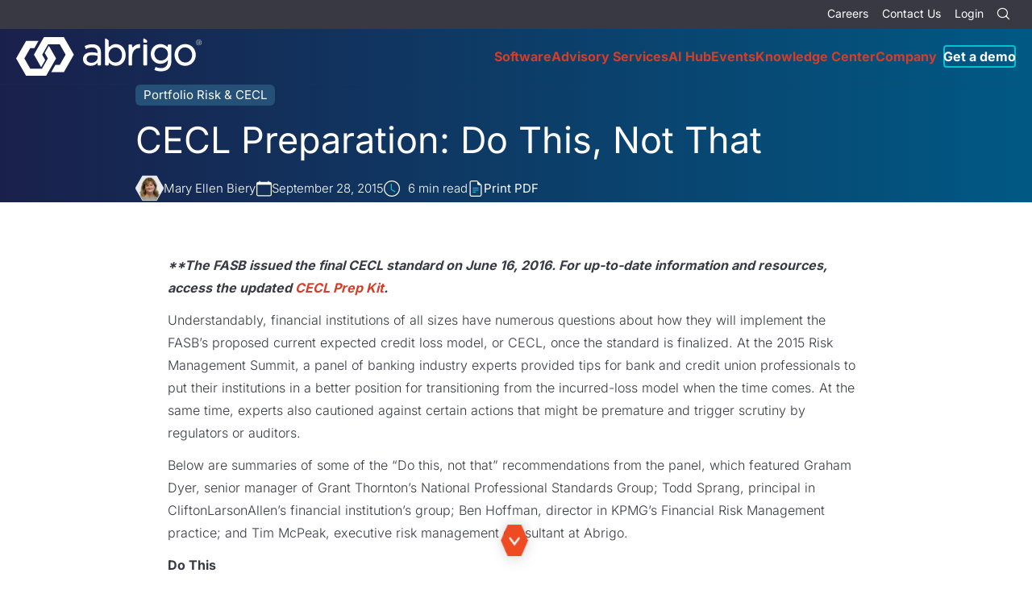

--- FILE ---
content_type: text/html; charset=UTF-8
request_url: https://www.abrigo.com/blog/cecl-preparation-do-this-not-that/
body_size: 16273
content:
<!doctype html>
<html lang="en">
<head>
    <title>CECL Preparation: Do This, Not That - Abrigo</title>
  <meta charset="utf-8">
  <meta name="viewport" content="width=device-width, initial-scale=1">
  <meta name="facebook-domain-verification" content="7mkwdx5nif2s8cvtnn20096imv02f1" />
  <style>
        
  </style>  
  <link rel="preconnect" href="https://fonts.googleapis.com">
  <link rel="preconnect" href="https://fonts.gstatic.com" crossorigin>
  <link rel='stylesheet' id='critical' href='https://www.abrigo.com/wp-content/themes/kps3-abrigo/assets/styles/critical.css?ver=64320' type='text/css' media='all' />
  <meta name='robots' content='index, follow, max-image-preview:large, max-snippet:-1, max-video-preview:-1' />

	<!-- This site is optimized with the Yoast SEO Premium plugin v26.7 (Yoast SEO v26.7) - https://yoast.com/wordpress/plugins/seo/ -->
	<link rel="canonical" href="https://www.abrigo.com/blog/cecl-preparation-do-this-not-that/" />
	<meta property="og:locale" content="en_US" />
	<meta property="og:type" content="article" />
	<meta property="og:title" content="CECL Preparation: Do This, Not That" />
	<meta property="og:description" content="**The FASB issued the final CECL standard on June 16, 2016. For up-to-date information and resources, access the updated CECL Prep Kit. Understandably, financial institutions of all sizes have numerous questions about how they will implement the FASB’s proposed current expected credit loss model, or CECL, once the standard is finalized." />
	<meta property="og:url" content="https://www.abrigo.com/blog/cecl-preparation-do-this-not-that/" />
	<meta property="og:site_name" content="Abrigo" />
	<meta property="article:publisher" content="https://www.facebook.com/WeAreAbrigo/" />
	<meta property="article:published_time" content="2015-09-28T00:00:00+00:00" />
	<meta property="article:modified_time" content="2019-03-14T22:53:02+00:00" />
	<meta property="og:image" content="https://www.abrigo.com/wp-content/uploads/2019/01/abrigo-og-image.jpg" />
	<meta property="og:image:width" content="1200" />
	<meta property="og:image:height" content="1200" />
	<meta property="og:image:type" content="image/jpeg" />
	<meta name="author" content="Mary Ellen Biery" />
	<meta name="twitter:card" content="summary_large_image" />
	<meta name="twitter:label1" content="Written by" />
	<meta name="twitter:data1" content="Mary Ellen Biery" />
	<meta name="twitter:label2" content="Est. reading time" />
	<meta name="twitter:data2" content="4 minutes" />
	<script type="application/ld+json" class="yoast-schema-graph">{"@context":"https://schema.org","@graph":[{"@type":"WebPage","@id":"https://www.abrigo.com/blog/cecl-preparation-do-this-not-that/","url":"https://www.abrigo.com/blog/cecl-preparation-do-this-not-that/","name":"CECL Preparation: Do This, Not That - Abrigo","isPartOf":{"@id":"https://www.abrigo.com/#website"},"primaryImageOfPage":{"@id":"https://www.abrigo.com/blog/cecl-preparation-do-this-not-that/#primaryimage"},"image":{"@id":"https://www.abrigo.com/blog/cecl-preparation-do-this-not-that/#primaryimage"},"thumbnailUrl":"","datePublished":"2015-09-28T00:00:00+00:00","dateModified":"2019-03-14T22:53:02+00:00","breadcrumb":{"@id":"https://www.abrigo.com/blog/cecl-preparation-do-this-not-that/#breadcrumb"},"inLanguage":"en-US","potentialAction":[{"@type":"ReadAction","target":["https://www.abrigo.com/blog/cecl-preparation-do-this-not-that/"]}]},{"@type":"ImageObject","inLanguage":"en-US","@id":"https://www.abrigo.com/blog/cecl-preparation-do-this-not-that/#primaryimage","url":"","contentUrl":""},{"@type":"BreadcrumbList","@id":"https://www.abrigo.com/blog/cecl-preparation-do-this-not-that/#breadcrumb","itemListElement":[{"@type":"ListItem","position":1,"name":"Home","item":"https://www.abrigo.com/"},{"@type":"ListItem","position":2,"name":"CECL Preparation: Do This, Not That"}]},{"@type":"WebSite","@id":"https://www.abrigo.com/#website","url":"https://www.abrigo.com/","name":"Abrigo","description":"Software for Lending, Financial Crime, Risk &amp; Analytics","publisher":{"@id":"https://www.abrigo.com/#organization"},"potentialAction":[{"@type":"SearchAction","target":{"@type":"EntryPoint","urlTemplate":"https://www.abrigo.com/?s={search_term_string}"},"query-input":{"@type":"PropertyValueSpecification","valueRequired":true,"valueName":"search_term_string"}}],"inLanguage":"en-US"},{"@type":"Organization","@id":"https://www.abrigo.com/#organization","name":"Abrigo","url":"https://www.abrigo.com/","logo":{"@type":"ImageObject","inLanguage":"en-US","@id":"https://www.abrigo.com/#/schema/logo/image/","url":"https://www.abrigo.com/wp-content/uploads/2019/03/abrigo-bio-logo.png","contentUrl":"https://www.abrigo.com/wp-content/uploads/2019/03/abrigo-bio-logo.png","width":400,"height":600,"caption":"Abrigo"},"image":{"@id":"https://www.abrigo.com/#/schema/logo/image/"},"sameAs":["https://www.facebook.com/WeAreAbrigo/","https://www.linkedin.com/company/weareabrigo/"]}]}</script>
	<!-- / Yoast SEO Premium plugin. -->


<link rel="alternate" title="oEmbed (JSON)" type="application/json+oembed" href="https://www.abrigo.com/wp-json/oembed/1.0/embed?url=https%3A%2F%2Fwww.abrigo.com%2Fblog%2Fcecl-preparation-do-this-not-that%2F" />
<link rel="alternate" title="oEmbed (XML)" type="text/xml+oembed" href="https://www.abrigo.com/wp-json/oembed/1.0/embed?url=https%3A%2F%2Fwww.abrigo.com%2Fblog%2Fcecl-preparation-do-this-not-that%2F&#038;format=xml" />
<style id='wp-img-auto-sizes-contain-inline-css' type='text/css'>
img:is([sizes=auto i],[sizes^="auto," i]){contain-intrinsic-size:3000px 1500px}
/*# sourceURL=wp-img-auto-sizes-contain-inline-css */
</style>
<link rel='stylesheet' id='wp-block-library-css' href='https://www.abrigo.com/wp-includes/css/dist/block-library/style.min.css?ver=6e072' type='text/css' media='all' />
<style id='classic-theme-styles-inline-css' type='text/css'>
/*! This file is auto-generated */
.wp-block-button__link{color:#fff;background-color:#32373c;border-radius:9999px;box-shadow:none;text-decoration:none;padding:calc(.667em + 2px) calc(1.333em + 2px);font-size:1.125em}.wp-block-file__button{background:#32373c;color:#fff;text-decoration:none}
/*# sourceURL=/wp-includes/css/classic-themes.min.css */
</style>
<style id='filebird-block-filebird-gallery-style-inline-css' type='text/css'>
ul.filebird-block-filebird-gallery{margin:auto!important;padding:0!important;width:100%}ul.filebird-block-filebird-gallery.layout-grid{display:grid;grid-gap:20px;align-items:stretch;grid-template-columns:repeat(var(--columns),1fr);justify-items:stretch}ul.filebird-block-filebird-gallery.layout-grid li img{border:1px solid #ccc;box-shadow:2px 2px 6px 0 rgba(0,0,0,.3);height:100%;max-width:100%;-o-object-fit:cover;object-fit:cover;width:100%}ul.filebird-block-filebird-gallery.layout-masonry{-moz-column-count:var(--columns);-moz-column-gap:var(--space);column-gap:var(--space);-moz-column-width:var(--min-width);columns:var(--min-width) var(--columns);display:block;overflow:auto}ul.filebird-block-filebird-gallery.layout-masonry li{margin-bottom:var(--space)}ul.filebird-block-filebird-gallery li{list-style:none}ul.filebird-block-filebird-gallery li figure{height:100%;margin:0;padding:0;position:relative;width:100%}ul.filebird-block-filebird-gallery li figure figcaption{background:linear-gradient(0deg,rgba(0,0,0,.7),rgba(0,0,0,.3) 70%,transparent);bottom:0;box-sizing:border-box;color:#fff;font-size:.8em;margin:0;max-height:100%;overflow:auto;padding:3em .77em .7em;position:absolute;text-align:center;width:100%;z-index:2}ul.filebird-block-filebird-gallery li figure figcaption a{color:inherit}.fb-block-hover-animation-zoomIn figure{overflow:hidden}.fb-block-hover-animation-zoomIn figure img{transform:scale(1);transition:.3s ease-in-out}.fb-block-hover-animation-zoomIn figure:hover img{transform:scale(1.3)}.fb-block-hover-animation-shine figure{overflow:hidden;position:relative}.fb-block-hover-animation-shine figure:before{background:linear-gradient(90deg,hsla(0,0%,100%,0) 0,hsla(0,0%,100%,.3));content:"";display:block;height:100%;left:-75%;position:absolute;top:0;transform:skewX(-25deg);width:50%;z-index:2}.fb-block-hover-animation-shine figure:hover:before{animation:shine .75s}@keyframes shine{to{left:125%}}.fb-block-hover-animation-opacity figure{overflow:hidden}.fb-block-hover-animation-opacity figure img{opacity:1;transition:.3s ease-in-out}.fb-block-hover-animation-opacity figure:hover img{opacity:.5}.fb-block-hover-animation-grayscale figure img{filter:grayscale(100%);transition:.3s ease-in-out}.fb-block-hover-animation-grayscale figure:hover img{filter:grayscale(0)}

/*# sourceURL=https://www.abrigo.com/wp-content/plugins/filebird-pro/blocks/filebird-gallery/build/style-index.css */
</style>
<style id='global-styles-inline-css' type='text/css'>
:root{--wp--preset--aspect-ratio--square: 1;--wp--preset--aspect-ratio--4-3: 4/3;--wp--preset--aspect-ratio--3-4: 3/4;--wp--preset--aspect-ratio--3-2: 3/2;--wp--preset--aspect-ratio--2-3: 2/3;--wp--preset--aspect-ratio--16-9: 16/9;--wp--preset--aspect-ratio--9-16: 9/16;--wp--preset--color--black: #000000;--wp--preset--color--cyan-bluish-gray: #abb8c3;--wp--preset--color--white: #ffffff;--wp--preset--color--pale-pink: #f78da7;--wp--preset--color--vivid-red: #cf2e2e;--wp--preset--color--luminous-vivid-orange: #ff6900;--wp--preset--color--luminous-vivid-amber: #fcb900;--wp--preset--color--light-green-cyan: #7bdcb5;--wp--preset--color--vivid-green-cyan: #00d084;--wp--preset--color--pale-cyan-blue: #8ed1fc;--wp--preset--color--vivid-cyan-blue: #0693e3;--wp--preset--color--vivid-purple: #9b51e0;--wp--preset--gradient--vivid-cyan-blue-to-vivid-purple: linear-gradient(135deg,rgb(6,147,227) 0%,rgb(155,81,224) 100%);--wp--preset--gradient--light-green-cyan-to-vivid-green-cyan: linear-gradient(135deg,rgb(122,220,180) 0%,rgb(0,208,130) 100%);--wp--preset--gradient--luminous-vivid-amber-to-luminous-vivid-orange: linear-gradient(135deg,rgb(252,185,0) 0%,rgb(255,105,0) 100%);--wp--preset--gradient--luminous-vivid-orange-to-vivid-red: linear-gradient(135deg,rgb(255,105,0) 0%,rgb(207,46,46) 100%);--wp--preset--gradient--very-light-gray-to-cyan-bluish-gray: linear-gradient(135deg,rgb(238,238,238) 0%,rgb(169,184,195) 100%);--wp--preset--gradient--cool-to-warm-spectrum: linear-gradient(135deg,rgb(74,234,220) 0%,rgb(151,120,209) 20%,rgb(207,42,186) 40%,rgb(238,44,130) 60%,rgb(251,105,98) 80%,rgb(254,248,76) 100%);--wp--preset--gradient--blush-light-purple: linear-gradient(135deg,rgb(255,206,236) 0%,rgb(152,150,240) 100%);--wp--preset--gradient--blush-bordeaux: linear-gradient(135deg,rgb(254,205,165) 0%,rgb(254,45,45) 50%,rgb(107,0,62) 100%);--wp--preset--gradient--luminous-dusk: linear-gradient(135deg,rgb(255,203,112) 0%,rgb(199,81,192) 50%,rgb(65,88,208) 100%);--wp--preset--gradient--pale-ocean: linear-gradient(135deg,rgb(255,245,203) 0%,rgb(182,227,212) 50%,rgb(51,167,181) 100%);--wp--preset--gradient--electric-grass: linear-gradient(135deg,rgb(202,248,128) 0%,rgb(113,206,126) 100%);--wp--preset--gradient--midnight: linear-gradient(135deg,rgb(2,3,129) 0%,rgb(40,116,252) 100%);--wp--preset--font-size--small: 13px;--wp--preset--font-size--medium: 20px;--wp--preset--font-size--large: 36px;--wp--preset--font-size--x-large: 42px;--wp--preset--spacing--20: 0.44rem;--wp--preset--spacing--30: 0.67rem;--wp--preset--spacing--40: 1rem;--wp--preset--spacing--50: 1.5rem;--wp--preset--spacing--60: 2.25rem;--wp--preset--spacing--70: 3.38rem;--wp--preset--spacing--80: 5.06rem;--wp--preset--shadow--natural: 6px 6px 9px rgba(0, 0, 0, 0.2);--wp--preset--shadow--deep: 12px 12px 50px rgba(0, 0, 0, 0.4);--wp--preset--shadow--sharp: 6px 6px 0px rgba(0, 0, 0, 0.2);--wp--preset--shadow--outlined: 6px 6px 0px -3px rgb(255, 255, 255), 6px 6px rgb(0, 0, 0);--wp--preset--shadow--crisp: 6px 6px 0px rgb(0, 0, 0);}:where(.is-layout-flex){gap: 0.5em;}:where(.is-layout-grid){gap: 0.5em;}body .is-layout-flex{display: flex;}.is-layout-flex{flex-wrap: wrap;align-items: center;}.is-layout-flex > :is(*, div){margin: 0;}body .is-layout-grid{display: grid;}.is-layout-grid > :is(*, div){margin: 0;}:where(.wp-block-columns.is-layout-flex){gap: 2em;}:where(.wp-block-columns.is-layout-grid){gap: 2em;}:where(.wp-block-post-template.is-layout-flex){gap: 1.25em;}:where(.wp-block-post-template.is-layout-grid){gap: 1.25em;}.has-black-color{color: var(--wp--preset--color--black) !important;}.has-cyan-bluish-gray-color{color: var(--wp--preset--color--cyan-bluish-gray) !important;}.has-white-color{color: var(--wp--preset--color--white) !important;}.has-pale-pink-color{color: var(--wp--preset--color--pale-pink) !important;}.has-vivid-red-color{color: var(--wp--preset--color--vivid-red) !important;}.has-luminous-vivid-orange-color{color: var(--wp--preset--color--luminous-vivid-orange) !important;}.has-luminous-vivid-amber-color{color: var(--wp--preset--color--luminous-vivid-amber) !important;}.has-light-green-cyan-color{color: var(--wp--preset--color--light-green-cyan) !important;}.has-vivid-green-cyan-color{color: var(--wp--preset--color--vivid-green-cyan) !important;}.has-pale-cyan-blue-color{color: var(--wp--preset--color--pale-cyan-blue) !important;}.has-vivid-cyan-blue-color{color: var(--wp--preset--color--vivid-cyan-blue) !important;}.has-vivid-purple-color{color: var(--wp--preset--color--vivid-purple) !important;}.has-black-background-color{background-color: var(--wp--preset--color--black) !important;}.has-cyan-bluish-gray-background-color{background-color: var(--wp--preset--color--cyan-bluish-gray) !important;}.has-white-background-color{background-color: var(--wp--preset--color--white) !important;}.has-pale-pink-background-color{background-color: var(--wp--preset--color--pale-pink) !important;}.has-vivid-red-background-color{background-color: var(--wp--preset--color--vivid-red) !important;}.has-luminous-vivid-orange-background-color{background-color: var(--wp--preset--color--luminous-vivid-orange) !important;}.has-luminous-vivid-amber-background-color{background-color: var(--wp--preset--color--luminous-vivid-amber) !important;}.has-light-green-cyan-background-color{background-color: var(--wp--preset--color--light-green-cyan) !important;}.has-vivid-green-cyan-background-color{background-color: var(--wp--preset--color--vivid-green-cyan) !important;}.has-pale-cyan-blue-background-color{background-color: var(--wp--preset--color--pale-cyan-blue) !important;}.has-vivid-cyan-blue-background-color{background-color: var(--wp--preset--color--vivid-cyan-blue) !important;}.has-vivid-purple-background-color{background-color: var(--wp--preset--color--vivid-purple) !important;}.has-black-border-color{border-color: var(--wp--preset--color--black) !important;}.has-cyan-bluish-gray-border-color{border-color: var(--wp--preset--color--cyan-bluish-gray) !important;}.has-white-border-color{border-color: var(--wp--preset--color--white) !important;}.has-pale-pink-border-color{border-color: var(--wp--preset--color--pale-pink) !important;}.has-vivid-red-border-color{border-color: var(--wp--preset--color--vivid-red) !important;}.has-luminous-vivid-orange-border-color{border-color: var(--wp--preset--color--luminous-vivid-orange) !important;}.has-luminous-vivid-amber-border-color{border-color: var(--wp--preset--color--luminous-vivid-amber) !important;}.has-light-green-cyan-border-color{border-color: var(--wp--preset--color--light-green-cyan) !important;}.has-vivid-green-cyan-border-color{border-color: var(--wp--preset--color--vivid-green-cyan) !important;}.has-pale-cyan-blue-border-color{border-color: var(--wp--preset--color--pale-cyan-blue) !important;}.has-vivid-cyan-blue-border-color{border-color: var(--wp--preset--color--vivid-cyan-blue) !important;}.has-vivid-purple-border-color{border-color: var(--wp--preset--color--vivid-purple) !important;}.has-vivid-cyan-blue-to-vivid-purple-gradient-background{background: var(--wp--preset--gradient--vivid-cyan-blue-to-vivid-purple) !important;}.has-light-green-cyan-to-vivid-green-cyan-gradient-background{background: var(--wp--preset--gradient--light-green-cyan-to-vivid-green-cyan) !important;}.has-luminous-vivid-amber-to-luminous-vivid-orange-gradient-background{background: var(--wp--preset--gradient--luminous-vivid-amber-to-luminous-vivid-orange) !important;}.has-luminous-vivid-orange-to-vivid-red-gradient-background{background: var(--wp--preset--gradient--luminous-vivid-orange-to-vivid-red) !important;}.has-very-light-gray-to-cyan-bluish-gray-gradient-background{background: var(--wp--preset--gradient--very-light-gray-to-cyan-bluish-gray) !important;}.has-cool-to-warm-spectrum-gradient-background{background: var(--wp--preset--gradient--cool-to-warm-spectrum) !important;}.has-blush-light-purple-gradient-background{background: var(--wp--preset--gradient--blush-light-purple) !important;}.has-blush-bordeaux-gradient-background{background: var(--wp--preset--gradient--blush-bordeaux) !important;}.has-luminous-dusk-gradient-background{background: var(--wp--preset--gradient--luminous-dusk) !important;}.has-pale-ocean-gradient-background{background: var(--wp--preset--gradient--pale-ocean) !important;}.has-electric-grass-gradient-background{background: var(--wp--preset--gradient--electric-grass) !important;}.has-midnight-gradient-background{background: var(--wp--preset--gradient--midnight) !important;}.has-small-font-size{font-size: var(--wp--preset--font-size--small) !important;}.has-medium-font-size{font-size: var(--wp--preset--font-size--medium) !important;}.has-large-font-size{font-size: var(--wp--preset--font-size--large) !important;}.has-x-large-font-size{font-size: var(--wp--preset--font-size--x-large) !important;}
:where(.wp-block-post-template.is-layout-flex){gap: 1.25em;}:where(.wp-block-post-template.is-layout-grid){gap: 1.25em;}
:where(.wp-block-term-template.is-layout-flex){gap: 1.25em;}:where(.wp-block-term-template.is-layout-grid){gap: 1.25em;}
:where(.wp-block-columns.is-layout-flex){gap: 2em;}:where(.wp-block-columns.is-layout-grid){gap: 2em;}
:root :where(.wp-block-pullquote){font-size: 1.5em;line-height: 1.6;}
/*# sourceURL=global-styles-inline-css */
</style>
<link rel='stylesheet' id='Abrigo-screen-css' href='https://www.abrigo.com/wp-content/themes/kps3-abrigo/assets/styles/main.css?ver=8f8b6' type='text/css' media='all' />
<link rel='stylesheet' id='tablepress-default-css' href='https://www.abrigo.com/wp-content/plugins/tablepress/css/build/default.css?ver=73dfb' type='text/css' media='all' />
<script type="text/javascript" src="https://www.abrigo.com/wp-includes/js/jquery/jquery.min.js?ver=8a0c4" id="jquery-core-js"></script>
<script type="text/javascript" src="https://www.abrigo.com/wp-includes/js/jquery/jquery-migrate.min.js?ver=83e26" id="jquery-migrate-js"></script>
<script type="text/javascript" src="https://www.abrigo.com/wp-content/themes/kps3-abrigo/assets/scripts/min/referrer-banner.js?ver=07046" id="Abrigo-referrer-banner-js"></script>
<link rel="https://api.w.org/" href="https://www.abrigo.com/wp-json/" /><link rel="alternate" title="JSON" type="application/json" href="https://www.abrigo.com/wp-json/wp/v2/posts/3888" /><link rel="EditURI" type="application/rsd+xml" title="RSD" href="https://www.abrigo.com/xmlrpc.php?rsd" />
<link rel='shortlink' href='https://www.abrigo.com/?p=3888' />
			<style>
				.e-con.e-parent:nth-of-type(n+4):not(.e-lazyloaded):not(.e-no-lazyload),
				.e-con.e-parent:nth-of-type(n+4):not(.e-lazyloaded):not(.e-no-lazyload) * {
					background-image: none !important;
				}
				@media screen and (max-height: 1024px) {
					.e-con.e-parent:nth-of-type(n+3):not(.e-lazyloaded):not(.e-no-lazyload),
					.e-con.e-parent:nth-of-type(n+3):not(.e-lazyloaded):not(.e-no-lazyload) * {
						background-image: none !important;
					}
				}
				@media screen and (max-height: 640px) {
					.e-con.e-parent:nth-of-type(n+2):not(.e-lazyloaded):not(.e-no-lazyload),
					.e-con.e-parent:nth-of-type(n+2):not(.e-lazyloaded):not(.e-no-lazyload) * {
						background-image: none !important;
					}
				}
			</style>
			<link rel="icon" href="https://www.abrigo.com/wp-content/uploads/2019/01/cropped-abrigo-favicon-1-32x32.png" sizes="32x32" />
<link rel="icon" href="https://www.abrigo.com/wp-content/uploads/2019/01/cropped-abrigo-favicon-1-192x192.png" sizes="192x192" />
<link rel="apple-touch-icon" href="https://www.abrigo.com/wp-content/uploads/2019/01/cropped-abrigo-favicon-1-180x180.png" />
<meta name="msapplication-TileImage" content="https://www.abrigo.com/wp-content/uploads/2019/01/cropped-abrigo-favicon-1-270x270.png" />
              <script src="https://cmp.osano.com/DbjkIT3lR0/d7c7658e-9335-4a2e-ba18-3f646f0ddcc4/osano.js"></script>
<!-- Google Tag Manager -->
<script>
(function(w,d,s,l,i){w[l]=w[l]||[];w[l].push({'gtm.start':
new Date().getTime(),event:'gtm.js'});var f=d.getElementsByTagName(s)[0],
j=d.createElement(s),dl=l!='dataLayer'?'&l='+l:'';j.async=true;j.src=
'https://www.googletagmanager.com/gtm.js?id='+i+dl;f.parentNode.insertBefore(j,f);
})(window,document,'script','dataLayer','GTM-K3HKWRS');
</script>
<!-- End Google Tag Manager --></head>
<body class="wp-singular post-template-default single single-post postid-3888 single-format-standard wp-theme-kps3-abrigo elementor-default elementor-kit-12097">
  <!-- Google Tag Manager (noscript) -->
<noscript><iframe src="https://www.googletagmanager.com/ns.html?id=GTM-K3HKWRS"
height="0" width="0" style="display:none;visibility:hidden"></iframe></noscript>
<!-- End Google Tag Manager (noscript) -->  <a class="skip-main" href="#main">Skip to main content</a>
  <div class="referrer-message referrer-message--valuant referrer-message--split js-referrer-message hide">
  <div class="referrer-message__section">
    <img class="referrer-message__logo"
      src="https://www.abrigo.com/wp-content/themes/kps3-abrigo/assets/images/logo-valuant.svg" width="200" height="58"
      alt="Valuant Logo">
    <h2 class="referrer-message__title">Looking for Valuant? You are in the right place!</h2>
    <div class="referrer-message__body">
      <p>Valuant is now Abrigo, giving you a single source to Manage Risk and Drive Growth </p>
      <p>Make yourself at home – we hope you enjoy your new web experience.</p>
    </div>
  </div>
  <button type="button" class="referrer-message__close js-referrer-banner-close"
    aria-label="Close Announcement Banner"></button>
</div>  <div class="referrer-message referrer-message--dicom referrer-message--split js-referrer-message hide">
    <div class="referrer-message__section">
        <img class="referrer-message__logo" src="https://www.abrigo.com/wp-content/themes/kps3-abrigo/assets/images/logo-dicom.png" width="191" height="58" alt="DiCOM Logo">
        <h2 class="referrer-message__title">Looking for DiCOM? You are in the right place!</h2>
        <div class="referrer-message__body">
            <p>DiCOM Software is now part of Abrigo, giving you a single source to Manage Risk and Drive Growth. Make yourself at home – we hope you enjoy your new web experience.</p>
        </div>
    </div>
    <button type="button" class="referrer-message__close js-referrer-banner-close" aria-label="Close Announcement Banner"></button>
</div>  <div class="referrer-message referrer-message--tpg referrer-message--split js-referrer-message hide">
    <div class="referrer-message__section">
        <img class="referrer-message__logo" src="https://www.abrigo.com/wp-content/themes/kps3-abrigo/assets/images/tpg-abrigo.svg" width="117" height="58" alt="TPG Abrigo Logo">
        <h2 class="referrer-message__title">Looking for TPG Software? You are in the right place!</h2>
        <div class="referrer-message__body">
            <p>TPG Software is now part of Abrigo. You can continue to count on the world-class Investment Accounting software and services you’ve come to expect, plus all that Abrigo has to offer.</p>
            <p>Make yourself at home – we hope you enjoy being part of our community.</p>
        </div>
    </div>
    <button type="button" class="referrer-message__close js-referrer-banner-close" aria-label="Close Announcement Banner"></button>
</div>  
<style> .hide {
    display: none;
  } </style>


<header class="nav js-nav ">
  <div class="nav__subnav">
    <ul class="nav__subnav-list">
      <li id="menu-item-307" class="menu-item menu-item-type-post_type menu-item-object-page menu-item-307"><a href="https://www.abrigo.com/company/careers/">Careers</a></li>
<li id="menu-item-306" class="menu-item menu-item-type-post_type menu-item-object-page menu-item-306"><a href="https://www.abrigo.com/contact-us/">Contact Us</a></li>
<li id="menu-item-3229" class="menu-item menu-item-type-post_type menu-item-object-page menu-item-3229"><a href="https://www.abrigo.com/login/">Login</a></li>
      <li>                  
        <form action="https://www.abrigo.com" method="get" class="nav-search js-nav-search">
          <input type="text" name="s" class="nav-search__input" placeholder="Search" title="Site Search">
          <button type="submit" class="nav-search__button" aria-label="Search">
            <span class="icon icon--search"></span>
          </button>
        </form>
      </li>
    </ul>
  </div>
  <nav class="nav__primary js-nav-headroom">
    <a href="https://www.abrigo.com/" class="nav__logo">
      <img src="https://www.abrigo.com/wp-content/uploads/2025/10/Abrigo_Logo_Knockout-1.svg" width="230" height="71" alt="Abrigo Logo">    </a>
    <button type="button" class="nav__toggle js-primary-nav-toggle">
      Menu
    </button>
    <ul id="menu-main-menu" class="nav__primary-list gtm-main-menu"><li id="menu-item-292" class="mega-menu gtm-mega-menu gtm-menu-top-item menu-item menu-item-type-post_type menu-item-object-page menu-item-has-children menu-item-292"><a href="https://www.abrigo.com/software/">Software</a><p></p>
<ul class="sub-menu">
	<li id="menu-item-10966" class="bg--ocean menu-item menu-item-type-post_type menu-item-object-page menu-item-has-children menu-item-10966"><a href="https://www.abrigo.com/software/lending-and-credit-risk/">Lending &#038; Credit Risk</a><p>Automate lending and credit processes to reduce origination costs, drive efficiency, and build stronger banking relationships</p>
	<ul class="sub-menu">
		<li id="menu-item-10967" class="menu-item menu-item-type-post_type menu-item-object-page menu-item-10967"><a href="https://www.abrigo.com/software/lending-and-credit-risk/sageworks-lending-software/">Commercial Lending</a><p></p></li>
		<li id="menu-item-27077" class="menu-item menu-item-type-post_type menu-item-object-page menu-item-27077"><a href="https://www.abrigo.com/software/lending-and-credit-risk/consumer-lending-software/">Consumer Lending</a><p></p></li>
		<li id="menu-item-38526" class="menu-item menu-item-type-post_type menu-item-object-page menu-item-38526"><a href="https://www.abrigo.com/software/lending-and-credit-risk/small-business-lending-software/">Small Business Lending</a><p></p></li>
		<li id="menu-item-42921" class="menu-item menu-item-type-post_type menu-item-object-page menu-item-42921"><a href="https://www.abrigo.com/software/lending-and-credit-risk/construction-lending/">Construction Lending</a><p></p></li>
		<li id="menu-item-10968" class="menu-item menu-item-type-post_type menu-item-object-page menu-item-10968"><a href="https://www.abrigo.com/software/lending-and-credit-risk/sageworks-credit-risk-software/">Credit Risk</a><p></p></li>
		<li id="menu-item-49323" class="menu-item menu-item-type-post_type menu-item-object-page menu-item-49323"><a href="https://www.abrigo.com/software/lending-and-credit-risk/community-lending/">Community Lending</a><p></p></li>
		<li id="menu-item-79151" class="menu-item menu-item-type-post_type menu-item-object-page menu-item-79151"><a href="https://www.abrigo.com/software/lending-and-credit-risk/equipment-leasing-software/">Equipment Leasing</a><p></p></li>
	</ul>
</li>
	<li id="menu-item-9637" class="bg--red-orange menu-item menu-item-type-post_type menu-item-object-page menu-item-has-children menu-item-9637"><a href="https://www.abrigo.com/software/bsa-aml-and-fraud/">Financial Crime</a><p>Protect your institution with integrated financial crime solutions for AML/CFT, sanction screening, and fraud detection</p>
	<ul class="sub-menu">
		<li id="menu-item-642" class="menu-item menu-item-type-post_type menu-item-object-page menu-item-642"><a href="https://www.abrigo.com/software/bsa-aml-and-fraud/bam/">Anti-Money Laundering</a><p></p></li>
		<li id="menu-item-9636" class="menu-item menu-item-type-post_type menu-item-object-page menu-item-9636"><a href="https://www.abrigo.com/software/bsa-aml-and-fraud/fraud-detection/">Fraud Detection</a><p></p></li>
	</ul>
</li>
	<li id="menu-item-650" class="bg--dark-blue menu-item menu-item-type-post_type menu-item-object-page menu-item-has-children menu-item-650"><a href="https://www.abrigo.com/software/portfolio-risk-cecl/">Portfolio Risk &#038; CECL</a><p>Optimize financial performance with integrated portfolio management solutions</p>
	<ul class="sub-menu">
		<li id="menu-item-14413" class="menu-item menu-item-type-post_type menu-item-object-page menu-item-14413"><a href="https://www.abrigo.com/software/portfolio-risk-cecl/allowance-cecl-solutions/">Allowance/CECL</a><p></p></li>
		<li id="menu-item-41911" class="menu-item menu-item-type-post_type menu-item-object-page menu-item-41911"><a href="https://www.abrigo.com/software/portfolio-risk-cecl/asset-liability/">Asset/Liability Management</a><p></p></li>
		<li id="menu-item-66349" class="menu-item menu-item-type-post_type menu-item-object-page menu-item-66349"><a href="https://www.abrigo.com/software/portfolio-risk-cecl/income-recognition/">Income Recognition</a><p></p></li>
		<li id="menu-item-65434" class="menu-item menu-item-type-post_type menu-item-object-page menu-item-65434"><a href="https://www.abrigo.com/software/portfolio-risk-cecl/investment-accounting/">Investment Accounting</a><p></p></li>
		<li id="menu-item-66350" class="menu-item menu-item-type-post_type menu-item-object-page menu-item-66350"><a href="https://www.abrigo.com/software/portfolio-risk-cecl/loan-review/">Loan Review</a><p></p></li>
		<li id="menu-item-14414" class="menu-item menu-item-type-post_type menu-item-object-page menu-item-14414"><a href="https://www.abrigo.com/software/portfolio-risk-cecl/stress-testing/">Stress Testing</a><p></p></li>
	</ul>
</li>
	<li id="menu-item-55754" class="bg--yellow menu-item menu-item-type-custom menu-item-object-custom menu-item-55754"><a href="https://www.abrigo.com/software/account-opening/">Account Opening</a><p>Grow deposits with a streamlined account origination process.</p></li>
	<li id="menu-item-13041" class="menu-item menu-item-type-post_type menu-item-object-page menu-item-13041"><a href="https://www.abrigo.com/software/abrigo-connect/">Data &#038; Analytics</a><p>Gain actionable insights through banking intelligence software</p></li>
	<li id="menu-item-61091" class="mega-menu__card menu-item menu-item-type-custom menu-item-object-custom menu-item-61091"><a href="https://partners.abrigo.com/">Partners &#038; Integrations</a><p>Trusted partnerships for integrating Abrigo into your ecosystem</p></li>
</ul>
</li>
<li id="menu-item-9642" class="mega-menu gtm-mega-menu gtm-menu-top-item menu-item menu-item-type-post_type menu-item-object-page menu-item-has-children menu-item-9642"><a href="https://www.abrigo.com/advisory-services/">Advisory Services</a><p></p>
<ul class="sub-menu">
	<li id="menu-item-41047" class="bg--red-orange menu-item menu-item-type-custom menu-item-object-custom menu-item-has-children menu-item-41047"><a href="https://www.abrigo.com/advisory-services/">Consulting Services</a><p>Drive growth and manage risk in a rapidly changing world by partnering with Abrigo’s team of experts.</p>
	<ul class="sub-menu">
		<li id="menu-item-9643" class="menu-item menu-item-type-post_type menu-item-object-page menu-item-9643"><a href="https://www.abrigo.com/advisory-services/asset-liability/">Asset/Liability</a><p></p></li>
		<li id="menu-item-9646" class="menu-item menu-item-type-post_type menu-item-object-page menu-item-9646"><a href="https://www.abrigo.com/advisory-services/bsa-aml/">Anti-Money Laundering</a><p></p></li>
		<li id="menu-item-28773" class="menu-item menu-item-type-post_type menu-item-object-page menu-item-28773"><a href="https://www.abrigo.com/advisory-services/change-management/">Change Management</a><p></p></li>
		<li id="menu-item-71754" class="menu-item menu-item-type-post_type menu-item-object-page menu-item-71754"><a href="https://www.abrigo.com/advisory-services/fraud-detection/">Fraud Detection</a><p></p></li>
		<li id="menu-item-9644" class="menu-item menu-item-type-post_type menu-item-object-page menu-item-9644"><a href="https://www.abrigo.com/advisory-services/core-deposit-analysis/">Core Deposit Analysis</a><p></p></li>
		<li id="menu-item-9838" class="menu-item menu-item-type-post_type menu-item-object-page menu-item-9838"><a href="https://www.abrigo.com/advisory-services/loan-and-deposit-pricing/">Loan &#038; Deposit Pricing</a><p></p></li>
		<li id="menu-item-9645" class="menu-item menu-item-type-post_type menu-item-object-page menu-item-9645"><a href="https://www.abrigo.com/advisory-services/portfolio-risk-cecl/">Portfolio Risk &#038; CECL</a><p></p></li>
		<li id="menu-item-68185" class="menu-item menu-item-type-post_type menu-item-object-page menu-item-68185"><a href="https://www.abrigo.com/advisory-services/purchase-accounting-and-bank-valuation-services/">Valuation &#038; Purchase Accounting</a><p></p></li>
	</ul>
</li>
	<li id="menu-item-41048" class="mega-menu__image-card menu-item menu-item-type-custom menu-item-object-custom menu-item-41048"><a href="https://www.abrigo.com/advisory-services/bsa-aml/">Suspicious Activity Monitoring</a><p>Our AML experts provide outsourced assistance with alerts, cases, lookbacks, and more.</p></li>
	<li id="menu-item-41049" class="mega-menu__image-card menu-item menu-item-type-custom menu-item-object-custom menu-item-41049"><a href="https://www.abrigo.com/advisory-services/portfolio-risk-cecl/">CECL Consulting</a><p>With experience across hundreds of CECL filers, our team takes the stress out of CECL transitions.</p></li>
</ul>
</li>
<li id="menu-item-74832" class="gtm-menu-top-item menu-item menu-item-type-post_type menu-item-object-page menu-item-has-children menu-item-74832"><a href="https://www.abrigo.com/ai-hub/">AI Hub</a><p></p>
<ul class="sub-menu">
	<li id="menu-item-74834" class="menu-item menu-item-type-post_type menu-item-object-page menu-item-74834"><a href="https://www.abrigo.com/ai-hub/products/">AI-Powered Products</a><p></p></li>
	<li id="menu-item-74833" class="menu-item menu-item-type-post_type menu-item-object-page menu-item-74833"><a href="https://www.abrigo.com/ai-hub/approach/">Our Approach</a><p></p></li>
	<li id="menu-item-74854" class="menu-item menu-item-type-post_type menu-item-object-page menu-item-74854"><a href="https://www.abrigo.com/ai-hub/resources-for-bankers/">Resources</a><p></p></li>
</ul>
</li>
<li id="menu-item-9651" class="gtm-menu-top-item menu-item menu-item-type-post_type menu-item-object-page menu-item-has-children menu-item-9651"><a href="https://www.abrigo.com/our-events/">Events</a><p></p>
<ul class="sub-menu">
	<li id="menu-item-9653" class="menu-item menu-item-type-post_type menu-item-object-page menu-item-9653"><a href="https://www.abrigo.com/our-events/user-groups/">User Groups</a><p></p></li>
	<li id="menu-item-9652" class="menu-item menu-item-type-post_type menu-item-object-page menu-item-9652"><a href="https://www.abrigo.com/our-events/workshops/">Workshops</a><p></p></li>
	<li id="menu-item-17519" class="menu-item menu-item-type-post_type menu-item-object-page menu-item-17519"><a href="https://www.abrigo.com/thinkbig/">ThinkBIG Conference</a><p></p></li>
</ul>
</li>
<li id="menu-item-290" class="gtm-menu-top-item menu-item menu-item-type-post_type menu-item-object-page menu-item-has-children menu-item-290"><a href="https://www.abrigo.com/knowledge-center/">Knowledge Center</a><p></p>
<ul class="sub-menu">
	<li id="menu-item-3837" class="menu-item menu-item-type-post_type menu-item-object-page menu-item-3837"><a href="https://www.abrigo.com/knowledge-center/blog/">Blog</a><p></p></li>
	<li id="menu-item-1459" class="menu-item menu-item-type-post_type menu-item-object-page menu-item-1459"><a href="https://www.abrigo.com/knowledge-center/resources/">Resources</a><p></p></li>
	<li id="menu-item-9055" class="menu-item menu-item-type-post_type menu-item-object-page menu-item-9055"><a href="https://www.abrigo.com/knowledge-center/success-stories/">Success Stories</a><p></p></li>
	<li id="menu-item-1342" class="menu-item menu-item-type-post_type menu-item-object-page menu-item-1342"><a href="https://www.abrigo.com/knowledge-center/thought-leaders/">Thought Leaders</a><p></p></li>
	<li id="menu-item-1458" class="menu-item menu-item-type-post_type menu-item-object-page menu-item-1458"><a href="https://www.abrigo.com/knowledge-center/webinars/">Webinars</a><p></p></li>
</ul>
</li>
<li id="menu-item-1841" class="mega-menu mega-menu--secondary mega-menu--company gtm-mega-menu gtm-menu-top-item menu-item menu-item-type-post_type menu-item-object-page menu-item-has-children menu-item-1841"><a href="https://www.abrigo.com/company/">Company</a><p></p>
<ul class="sub-menu">
	<li id="menu-item-36461" class="bg--charcoal menu-item menu-item-type-post_type menu-item-object-page menu-item-has-children menu-item-36461"><a href="https://www.abrigo.com/company/">About Us</a><p>Drive growth and manage risk in a rapidly changing world with the Abrigo platform.</p>
	<ul class="sub-menu">
		<li id="menu-item-3533" class="menu-item menu-item-type-post_type menu-item-object-page menu-item-3533"><a href="https://www.abrigo.com/company/investors/">Investors</a><p></p></li>
		<li id="menu-item-1155" class="menu-item menu-item-type-post_type menu-item-object-page menu-item-1155"><a href="https://www.abrigo.com/company/leadership/">Leadership</a><p></p></li>
		<li id="menu-item-2551" class="menu-item menu-item-type-post_type menu-item-object-page menu-item-2551"><a href="https://www.abrigo.com/company/news/">News</a><p></p></li>
		<li id="menu-item-26477" class="menu-item menu-item-type-post_type menu-item-object-page menu-item-26477"><a href="https://www.abrigo.com/company/press/">Press</a><p></p></li>
	</ul>
</li>
	<li id="menu-item-766" class="bg--red-orange menu-item menu-item-type-post_type menu-item-object-page menu-item-has-children menu-item-766"><a href="https://www.abrigo.com/company/careers/">Life at Abrigo</a><p>Discover what life is like at Abrigo and become part of a community that makes a difference.</p>
	<ul class="sub-menu">
		<li id="menu-item-36488" class="menu-item menu-item-type-post_type menu-item-object-page menu-item-36488"><a href="https://www.abrigo.com/company/careers/culture/">Culture</a><p></p></li>
		<li id="menu-item-36477" class="menu-item menu-item-type-post_type menu-item-object-page menu-item-36477"><a href="https://www.abrigo.com/company/careers/benefits/">Benefits</a><p></p></li>
		<li id="menu-item-36479" class="menu-item menu-item-type-post_type menu-item-object-page menu-item-36479"><a href="https://www.abrigo.com/company/careers/values/">Values</a><p></p></li>
	</ul>
</li>
	<li id="menu-item-9893" class="mega-menu__image-card menu-item menu-item-type-post_type menu-item-object-page menu-item-9893"><a href="https://www.abrigo.com/company/careers/inclusion-and-belonging/">Inclusion &#038; Belonging</a><p>Join us on the journey to create an inclusive culture for our most valuable assets. Our people.</p></li>
	<li id="menu-item-36480" class="mega-menu__image-card menu-item menu-item-type-post_type menu-item-object-page menu-item-36480"><a href="https://www.abrigo.com/company/careers/job-openings/">Job Openings</a><p>Discover what life is like with an award-winning culture and a team that Makes BIG Things Happen.</p></li>
</ul>
</li>
<li id="menu-item-288" class="menu-item menu-item-type-post_type menu-item-object-page menu-item-288"><a href="https://www.abrigo.com/get-started/">Get a demo</a><p></p></li>
</ul>  </nav>
</header>  <div class="page-wrapper page-wrapper--sidebar">
    <main id="main">
      
    <article class="js-calculate-reading-time">
              <img src="" style="display:none" alt="">
      
      <div class="resource-header">
  <div class="resource-header__container">
    <div class="resource-header__categories">
                        <a class="resource-header__tag" href="https://www.abrigo.com/knowledge-center/blog/?cat=31">Portfolio Risk &amp; CECL</a>
                                                  </div>
    <h1 class="resource-header__title">
      CECL Preparation: Do This, Not That    </h1>
    <div class="resource-header__details">
                        <div class="resource-header__author">
                          <div class="resource-header__author-avatar">
                <div class="hex-mask-container">
                  <svg class="hex-mask" viewBox="0 0 50 50" xmlns="http://www.w3.org/2000/svg" preserveAspectRatio="xMinYMid slice">
                    <defs>
                      <clipPath id="hex-mask">
                        <polygon id="hex-shape" points="37.5,3.349 12.5,3.349 0,25 12.5,46.651 37.5,46.651 50,25 " />
                      </clipPath>
                    </defs>
                    <image xlink:href="https://www.abrigo.com/wp-content/uploads/2019/01/Mary-Ellen-Biery-1000x1000-2-150x150.png" x="0" y="0" width="100%" height="100%" clip-path="url(#hex-mask)"></image>
                    <use class="hex-outline" xlink:href="#hex-shape" />
                  </svg>
                </div>
              </div>
                        <span class="resource-header__author-name">Mary Ellen Biery</span>
          </div>
                            <div class="resource-header__date">
          <svg class="resource-header__date-icon" xmlns="http://www.w3.org/2000/svg" width="20" height="20" viewBox="0 0 20 20" fill="none">
            <path d="M5.15625 0.5C5.31372 0.5 5.46475 0.562556 5.57609 0.673905C5.68744 0.785255 5.75 0.936278 5.75 1.09375V1.6875H15.25V1.09375C15.25 0.936278 15.3126 0.785255 15.4239 0.673905C15.5353 0.562556 15.6863 0.5 15.8438 0.5C16.0012 0.5 16.1522 0.562556 16.2636 0.673905C16.3749 0.785255 16.4375 0.936278 16.4375 1.09375V1.6875H17.625C18.2549 1.6875 18.859 1.93772 19.3044 2.38312C19.7498 2.82852 20 3.43261 20 4.0625V17.125C20 17.7549 19.7498 18.359 19.3044 18.8044C18.859 19.2498 18.2549 19.5 17.625 19.5H3.375C2.74511 19.5 2.14102 19.2498 1.69562 18.8044C1.25022 18.359 1 17.7549 1 17.125V4.0625C1 3.43261 1.25022 2.82852 1.69562 2.38312C2.14102 1.93772 2.74511 1.6875 3.375 1.6875H4.5625V1.09375C4.5625 0.936278 4.62506 0.785255 4.73641 0.673905C4.84776 0.562556 4.99878 0.5 5.15625 0.5ZM2.1875 5.25V17.125C2.1875 17.4399 2.31261 17.742 2.53531 17.9647C2.75801 18.1874 3.06006 18.3125 3.375 18.3125H17.625C17.9399 18.3125 18.242 18.1874 18.4647 17.9647C18.6874 17.742 18.8125 17.4399 18.8125 17.125V5.25H2.1875Z" fill="white" />
          </svg>
          September 28, 2015        </div>
        <div class="resource-header__read-time">
          <svg class="resource-header__read-time-icon" xmlns="http://www.w3.org/2000/svg" width="20" height="20" viewBox="0 0 20 20" fill="none">
            <g clip-path="url(#clip0_258_524)">
              <path d="M10 4.375C10 4.20924 9.93415 4.05027 9.81694 3.93306C9.69973 3.81585 9.54076 3.75 9.375 3.75C9.20924 3.75 9.05027 3.81585 8.93306 3.93306C8.81585 4.05027 8.75 4.20924 8.75 4.375V11.25C8.75004 11.3602 8.77919 11.4684 8.83451 11.5636C8.88982 11.6589 8.96934 11.7379 9.065 11.7925L13.44 14.2925C13.5836 14.3701 13.7518 14.3885 13.9087 14.3437C14.0657 14.2989 14.1988 14.1944 14.2798 14.0527C14.3608 13.9111 14.3831 13.7433 14.342 13.5854C14.301 13.4274 14.1997 13.2918 14.06 13.2075L10 10.8875V4.375Z" fill="#00C2D1" />
              <path d="M10 20C12.6522 20 15.1957 18.9464 17.0711 17.0711C18.9464 15.1957 20 12.6522 20 10C20 7.34784 18.9464 4.8043 17.0711 2.92893C15.1957 1.05357 12.6522 0 10 0C7.34784 0 4.8043 1.05357 2.92893 2.92893C1.05357 4.8043 0 7.34784 0 10C0 12.6522 1.05357 15.1957 2.92893 17.0711C4.8043 18.9464 7.34784 20 10 20ZM18.75 10C18.75 12.3206 17.8281 14.5462 16.1872 16.1872C14.5462 17.8281 12.3206 18.75 10 18.75C7.67936 18.75 5.45376 17.8281 3.81282 16.1872C2.17187 14.5462 1.25 12.3206 1.25 10C1.25 7.67936 2.17187 5.45376 3.81282 3.81282C5.45376 2.17187 7.67936 1.25 10 1.25C12.3206 1.25 14.5462 2.17187 16.1872 3.81282C17.8281 5.45376 18.75 7.67936 18.75 10Z" fill="white" />
            </g>
            <defs>
              <clipPath id="clip0_258_524">
                <rect width="20" height="20" fill="white" />
              </clipPath>
            </defs>
          </svg>
          <span class="js-calculated-reading-time">0</span>&nbsp;min read
        </div>
        <div class="resource-header__print">
          <button type="button" class="resource-header__print" onClick="window.print()">
            <svg class="resource-header__print-icon" xmlns="http://www.w3.org/2000/svg" width="20" height="20" viewBox="0 0 20 20" fill="none">
              <g clip-path="url(#clip0_258_529)">
                <path d="M6.875 8.75C6.70924 8.75 6.55027 8.81585 6.43306 8.93306C6.31585 9.05027 6.25 9.20924 6.25 9.375C6.25 9.54076 6.31585 9.69973 6.43306 9.81694C6.55027 9.93415 6.70924 10 6.875 10H13.125C13.2908 10 13.4497 9.93415 13.5669 9.81694C13.6842 9.69973 13.75 9.54076 13.75 9.375C13.75 9.20924 13.6842 9.05027 13.5669 8.93306C13.4497 8.81585 13.2908 8.75 13.125 8.75H6.875ZM6.25 11.875C6.25 11.7092 6.31585 11.5503 6.43306 11.4331C6.55027 11.3158 6.70924 11.25 6.875 11.25H13.125C13.2908 11.25 13.4497 11.3158 13.5669 11.4331C13.6842 11.5503 13.75 11.7092 13.75 11.875C13.75 12.0408 13.6842 12.1997 13.5669 12.3169C13.4497 12.4342 13.2908 12.5 13.125 12.5H6.875C6.70924 12.5 6.55027 12.4342 6.43306 12.3169C6.31585 12.1997 6.25 12.0408 6.25 11.875ZM6.25 14.375C6.25 14.2092 6.31585 14.0503 6.43306 13.9331C6.55027 13.8158 6.70924 13.75 6.875 13.75H9.375C9.54076 13.75 9.69973 13.8158 9.81694 13.9331C9.93415 14.0503 10 14.2092 10 14.375C10 14.5408 9.93415 14.6997 9.81694 14.8169C9.69973 14.9342 9.54076 15 9.375 15H6.875C6.70924 15 6.55027 14.9342 6.43306 14.8169C6.31585 14.6997 6.25 14.5408 6.25 14.375Z" fill="#00C2D1" />
                <path d="M11.875 0H5C4.33696 0 3.70107 0.263392 3.23223 0.732233C2.76339 1.20107 2.5 1.83696 2.5 2.5V17.5C2.5 18.163 2.76339 18.7989 3.23223 19.2678C3.70107 19.7366 4.33696 20 5 20H15C15.663 20 16.2989 19.7366 16.7678 19.2678C17.2366 18.7989 17.5 18.163 17.5 17.5V5.625L11.875 0ZM11.875 1.25V3.75C11.875 4.24728 12.0725 4.72419 12.4242 5.07583C12.7758 5.42746 13.2527 5.625 13.75 5.625H16.25V17.5C16.25 17.8315 16.1183 18.1495 15.8839 18.3839C15.6495 18.6183 15.3315 18.75 15 18.75H5C4.66848 18.75 4.35054 18.6183 4.11612 18.3839C3.8817 18.1495 3.75 17.8315 3.75 17.5V2.5C3.75 2.16848 3.8817 1.85054 4.11612 1.61612C4.35054 1.3817 4.66848 1.25 5 1.25H11.875Z" fill="white" />
              </g>
              <defs>
                <clipPath id="clip0_258_529">
                  <rect width="20" height="20" fill="white" />
                </clipPath>
              </defs>
            </svg>
            Print PDF
          </button>
        </div>
          </div>
  </div>
</div>
      <div class="container  container--narrow container--grid">

                <div class="columns columns--2">
          <div class="column column--fill type">
            <p><span style="font-style: italic; font-weight: bold;">**The FASB issued the final CECL standard on June 16, 2016. For up-to-date information and resources, access the updated </span><a href="https://www.abrigo.com/whitepapers/fasb-cecl-prep-kit/" target="_blank" style="font-style: italic; font-weight: bold; background-color: rgb(255, 255, 255);" rel="noopener noreferrer">CECL Prep Kit</a><span style="font-style: italic; font-weight: bold;">.</span></p>
<p>Understandably, financial institutions of all sizes have numerous questions about how they will implement the FASB’s proposed current expected credit loss model, or CECL, once the standard is finalized. At the 2015 Risk Management Summit, a panel of banking industry experts provided tips for bank and credit union professionals to put their institutions in a better position for transitioning from the incurred-loss model when the time comes. At the same time, experts also cautioned against certain actions that might be premature and trigger scrutiny by regulators or auditors.</p>
<p>Below are summaries of some of the “Do this, not that” recommendations from the panel, which featured Graham Dyer, senior manager of Grant Thornton’s National Professional Standards Group; Todd Sprang, principal in CliftonLarsonAllen’s financial institution’s group; Ben Hoffman, director in KPMG’s Financial Risk Management practice; and Tim McPeak, executive risk management consultant at Abrigo.</p>
<p><strong>Do This</strong><br />
<strong>Capture data.</strong> Dyer said that the top advice for financial institutions to <a href="http://www.alll.com/resource-center/4-qualities-of-inadequate-financial-data-for-cecl/" target="_blank" rel="noopener noreferrer">prepare for CECL</a> is to begin gathering loan-level data on historical losses in their portfolios. Very few institutions already have the granular data on historical losses that will be needed, he and others said. Sprang said institutions that begin gathering data today could benefit from what he hopes will be a lengthy implementation period – perhaps as long as five years. “If you started gathering some data today on current losses and tracked information on those losses, it would give you five-six years’ worth of data going forth,” he noted.</p>
<p><strong>Focus on internal controls.</strong> Banks that are public or have assets topping $1 billion, in particular, should be focusing on internal controls that will be needed in the transition. &#8220;Bringing the rigor of a <a href="http://www.alll.com/resource-center/banks-performing-alll-model-validation/" target="_blank" rel="noopener noreferrer">model validation process</a> &#8212; even if that’s not a full-on regulatory requirement &#8212; may become important from an internal control perspective for a forward-looking model like this, so that’s probably something to start thinking about,&#8221; said Dyer. “How will we validate this?” Also important for providing evidence of internal controls will be showing that the data feeding into the model is complete and accurate, as well as reviewing the output of the model to make sure it is functioning consistently with the standards. “Someone has to verify it’s working,” Hoffman said.</p>
<p><strong>Develop cross-functional teams.</strong> Make sure staff with credit knowledge and staff with accounting knowledge are involved early on in the process of implementing the expected loss model. “The point is, don’t say you can or can’t do something until you ask the person who has to do it,” Dyer said. <a href="http://www.alll.com/resource-center/for-cecl-its-alll-hands-on-deck-credit-risk-managements-role-in-estimating-expected-credit-losses/" target="_blank" rel="noopener noreferrer">Developing cross-functional teams for CECL</a> implementation may also help to ensure that assumptions and inputs that go into developing the allowance aren’t in conflict with those that go into conducting stress tests.</p>
<p><strong>Look for reasonable, supportable forecasts.</strong> Given the nature of the expected credit loss model, chances are that estimates for factors that correlate to losses in loan segments will change or sometimes be incorrect, panel members said. The key will be using consistent, external forecast sources and, if internal forecasts used deviate from external forecasts, it will be important to support why that internal forecast makes the most sense.</p>
<p><strong>Not that</strong><br />
In addition to recommending financial institutions “do this” in certain areas, panelists cautioned institutions about the following:</p>
<p><strong>Don’t expect a watered-down CECL standard by the time it is implemented.</strong> Panelists said they see no evidence that a less arduous application of CECL will be adopted, even for smaller institutions. “What the regulators stress is that they need everyone playing by the same set of rules so that when they look at capital standards they have one set of rules that apply to everyone,” Sprang said. He and other panelists said, however, there could be some variation in how regulators enforce the standards, in how they require institutions to accomplish the standards, or in how long they give institutions to implement the standards.</p>
<p><strong>Don’t adjust ALLL levels early. </strong>Several panelists said banks and credit unions shouldn’t inflate the ALLL in anticipation of CECL implementation – even if they’re hearing examiners suggest doing so. Nor should they <a href="http://www.alll.com/resource-center/key-areas-examiners-review-reserve-lowers-significantly/" target="_blank" rel="noopener noreferrer">release reserves</a> in anticipation that future reserve requirements will be higher. “The message from the top is you are under the incurred model and will remain there until later,” Sprang said.</p>
<p><strong>Don’t change your current ALLL methodology to be more CECL-esque.</strong> McPeak said some institutions feel pressure to “almost jump the gun from a model standpoint,” so that they can be more ready for the transition. That’s equally as dangerous as avoiding negative provisions now in anticipation of higher allowances under the new model, he said. “That said, if you’re enhancing your model to be more granular with loan level data and you’re still GAAP compliant today, that’s great,” McPeak said.</p>
          </div>
                  </div>
      </div>

                    <div class="spacer"></div>
        <div class="container container--narrow">
          <div class="title">
            <div class="title__subtext">
                              About the Author                          </div>
          </div>
                      <div class="columns columns--fixed columns--even">
              <div class="column column--fixed column--even">
                <img src="https://www.abrigo.com/wp-content/uploads/2019/01/Mary-Ellen-Biery-1000x1000-2-450x450.png" alt="">
              </div>
              <div class="column column--even">
                <div class="type">
                  <h3>Mary Ellen Biery</h3>
                                      <h5>
                      Senior Strategist &amp; Content Manager                    </h5>
                                    Mary Ellen Biery is Senior Strategist &amp; Content Manager at Abrigo, where she works with advisors and other experts to develop whitepapers, original research, and other resources that help financial institutions drive growth and manage risk. A former equities reporter for Dow Jones Newswires whose work has been published in                   <p>
                    <a href="https://www.abrigo.com/people/mary-ellen-biery/">Full Bio</a>
                  </p>
                </div>
              </div>
            </div>
                  </div>
      
      <div class="spacer"></div>
          </article>

    <div class="bg--subtle-grey">
    <div class="container container--narrow">
      <div class="spacer"></div>
      <div class="columns">
        <div class="column type--center">
          <h2 class="title__subtext title__subtext--light-grey">About Abrigo</h2>
          <p>Abrigo enables U.S. financial institutions to support their communities through technology that fights financial crime, grows loans and deposits, and optimizes risk. Abrigo's platform centralizes the institution's data, creates a digital user experience, ensures compliance, and delivers efficiency for scale and profitable growth.</p>
<p><strong>Make Big Things Happen.</strong></p>
<p>&nbsp;</p>
        </div>
      </div>
      <div class="spacer spacer--small"></div>
    </div>
  </div>

</main>


<footer class="footer">
      <div class="footer__icon">
      <img loading="lazy" src="https://www.abrigo.com/wp-content/uploads/2022/09/light-bulb.svg" width="100" height="100" alt="">
    </div>
    <div class="footer__subscribe bg--white">
          <h3 class="footer__subscribe-header"><strong><span>Stay up-to-date</span></strong> on industry knowledge and solutions from Abrigo.</h3>
              <a href="/keep-me-informed/" class="footer__button button button--red-orange">Subscribe</a>
            </div>
  <div class="container">
    <ul id="menu-footer-menu" class="footer__columns"><li id="menu-item-316" class="menu-item menu-item-type-post_type menu-item-object-page menu-item-has-children menu-item-316"><a href="https://www.abrigo.com/software/">Software</a>
<ul class="sub-menu">
	<li id="menu-item-330" class="menu-item menu-item-type-post_type menu-item-object-page menu-item-330"><a href="https://www.abrigo.com/software/bsa-aml-and-fraud/">Financial Crime</a></li>
	<li id="menu-item-11354" class="menu-item menu-item-type-post_type menu-item-object-page menu-item-11354"><a href="https://www.abrigo.com/software/lending-and-credit-risk/">Lending &#038; Credit Risk</a></li>
	<li id="menu-item-334" class="menu-item menu-item-type-post_type menu-item-object-page menu-item-334"><a href="https://www.abrigo.com/software/portfolio-risk-cecl/" title="Software">Portfolio Risk &#038; CECL</a></li>
	<li id="menu-item-55755" class="menu-item menu-item-type-custom menu-item-object-custom menu-item-55755"><a href="https://www.abrigo.com/software/account-opening/">Account Opening</a></li>
	<li id="menu-item-42978" class="menu-item menu-item-type-post_type menu-item-object-page menu-item-42978"><a href="https://www.abrigo.com/software/abrigo-connect/">Data &#038; Analytics</a></li>
	<li id="menu-item-61090" class="menu-item menu-item-type-custom menu-item-object-custom menu-item-61090"><a href="https://partners.abrigo.com/">Partners &#038; Integrations</a></li>
	<li id="menu-item-54646" class="menu-item menu-item-type-custom menu-item-object-custom menu-item-54646"><a target="_blank" href="https://developer.abrigo.com/docs">API Documentation</a></li>
</ul>
</li>
<li id="menu-item-315" class="menu-item menu-item-type-post_type menu-item-object-page menu-item-has-children menu-item-315"><a href="https://www.abrigo.com/advisory-services/">Advisory Services</a>
<ul class="sub-menu">
	<li id="menu-item-9549" class="menu-item menu-item-type-post_type menu-item-object-page menu-item-9549"><a href="https://www.abrigo.com/advisory-services/asset-liability/">Asset/Liability</a></li>
	<li id="menu-item-361" class="menu-item menu-item-type-post_type menu-item-object-page menu-item-361"><a href="https://www.abrigo.com/advisory-services/bsa-aml/">Anti-Money Laundering</a></li>
	<li id="menu-item-71760" class="menu-item menu-item-type-post_type menu-item-object-page menu-item-71760"><a href="https://www.abrigo.com/advisory-services/fraud-detection/">Fraud Detection</a></li>
	<li id="menu-item-28774" class="menu-item menu-item-type-post_type menu-item-object-page menu-item-28774"><a href="https://www.abrigo.com/advisory-services/change-management/">Change Management</a></li>
	<li id="menu-item-9555" class="menu-item menu-item-type-post_type menu-item-object-page menu-item-9555"><a href="https://www.abrigo.com/advisory-services/core-deposit-analysis/">Core Deposit Analysis</a></li>
	<li id="menu-item-9836" class="menu-item menu-item-type-post_type menu-item-object-page menu-item-9836"><a href="https://www.abrigo.com/advisory-services/loan-and-deposit-pricing/">Loan &#038; Deposit Pricing</a></li>
	<li id="menu-item-1852" class="menu-item menu-item-type-post_type menu-item-object-page menu-item-1852"><a href="https://www.abrigo.com/advisory-services/portfolio-risk-cecl/" title="Advisory Services">Portfolio Risk &#038; CECL</a></li>
	<li id="menu-item-359" class="menu-item menu-item-type-post_type menu-item-object-page menu-item-359"><a href="https://www.abrigo.com/advisory-services/advisory-team/">Advisory Team</a></li>
</ul>
</li>
<li id="menu-item-314" class="menu-item menu-item-type-post_type menu-item-object-page menu-item-has-children menu-item-314"><a href="https://www.abrigo.com/knowledge-center/">Knowledge Center</a>
<ul class="sub-menu">
	<li id="menu-item-3836" class="menu-item menu-item-type-post_type menu-item-object-page menu-item-3836"><a href="https://www.abrigo.com/knowledge-center/blog/">Blog</a></li>
	<li id="menu-item-3527" class="menu-item menu-item-type-post_type menu-item-object-page menu-item-3527"><a href="https://www.abrigo.com/knowledge-center/resources/">Resources</a></li>
	<li id="menu-item-10203" class="menu-item menu-item-type-post_type menu-item-object-page menu-item-10203"><a href="https://www.abrigo.com/knowledge-center/success-stories/">Success Stories</a></li>
	<li id="menu-item-3614" class="menu-item menu-item-type-post_type menu-item-object-page menu-item-3614"><a href="https://www.abrigo.com/knowledge-center/thought-leaders/">Thought Leaders</a></li>
	<li id="menu-item-3530" class="menu-item menu-item-type-post_type menu-item-object-page menu-item-3530"><a href="https://www.abrigo.com/knowledge-center/webinars/">Webinars</a></li>
	<li id="menu-item-3529" class="menu-item menu-item-type-post_type menu-item-object-page menu-item-3529"><a href="https://www.abrigo.com/?page_id=1460">Events &#038; Conferences</a></li>
</ul>
</li>
<li id="menu-item-1851" class="menu-item menu-item-type-post_type menu-item-object-page menu-item-has-children menu-item-1851"><a href="https://www.abrigo.com/company/">Company</a>
<ul class="sub-menu">
	<li id="menu-item-318" class="menu-item menu-item-type-post_type menu-item-object-page menu-item-318"><a href="https://www.abrigo.com/company/careers/">Careers</a></li>
	<li id="menu-item-3613" class="menu-item menu-item-type-post_type menu-item-object-page menu-item-3613"><a href="https://www.abrigo.com/company/leadership/">Leadership</a></li>
	<li id="menu-item-3612" class="menu-item menu-item-type-post_type menu-item-object-page menu-item-3612"><a href="https://www.abrigo.com/company/news/">News</a></li>
	<li id="menu-item-3532" class="menu-item menu-item-type-post_type menu-item-object-page menu-item-3532"><a href="https://www.abrigo.com/login/">Support</a></li>
	<li id="menu-item-317" class="menu-item menu-item-type-post_type menu-item-object-page menu-item-317"><a href="https://www.abrigo.com/contact-us/">Contact Us</a></li>
</ul>
</li>
</ul>  </div>
  <div class="footer__footer">
    <div class="container">
      <p class="footer__copyright">© Abrigo 2025</p>
      <ul id="menu-bottom-menu" class="menu"><li id="menu-item-310" class="menu-item menu-item-type-post_type menu-item-object-page menu-item-310"><a href="https://www.abrigo.com/privacy-policy/">Privacy Policy</a></li>
<li id="menu-item-309" class="menu-item menu-item-type-post_type menu-item-object-page menu-item-309"><a href="https://www.abrigo.com/terms-conditions/">Terms &#038; Conditions</a></li>
<li id="menu-item-3314" class="menu-item menu-item-type-post_type menu-item-object-page menu-item-3314"><a href="https://www.abrigo.com/cookie-policy/">Cookie Policy</a></li>
<li id="menu-item-312" class="menu-item menu-item-type-post_type menu-item-object-page menu-item-312"><a href="https://www.abrigo.com/company/careers/">Careers</a></li>
<li id="menu-item-311" class="menu-item menu-item-type-post_type menu-item-object-page menu-item-311"><a href="https://www.abrigo.com/contact-us/">Contact Us</a></li>
</ul>      <div class="footer__social">
                              <a href="http://www.facebook.com/weareabrigo" class="footer__social-icons"><img loading="lazy" src="https://www.abrigo.com/wp-content/uploads/2019/01/icon-facebook.png" width="32" height="32" alt="Facebook"></a>
                                        <a href="http://www.twitter.com/weareabrigo" class="footer__social-icons"><img loading="lazy" src="https://www.abrigo.com/wp-content/uploads/2019/01/icon-twitter.png" width="32" height="32" alt="Twitter"></a>
                                        <a href="http://www.linkedin.com/company/weareabrigo" class="footer__social-icons"><img loading="lazy" src="https://www.abrigo.com/wp-content/uploads/2019/01/icon-linked.png" width="32" height="32" alt="LinkedIn"></a>
                                                          <a href="http://www.instagram.com/weareabrigo" class="footer__social-icons"><img loading="lazy" src="https://www.abrigo.com/wp-content/uploads/2019/01/instagram-14-19-21-593.png" width="32" height="32" alt="Instagram"></a>
                                          </div>
    </div>
  </div>
</footer>
<div class="scroll-indicator js-scroll-indicator">
  <img loading="lazy" class="scroll-indicator__icon scroll-indicator__icon--front" width="45" height="40" src="https://www.abrigo.com/wp-content/themes/kps3-abrigo/assets/images/scroll-indicator-red-orange.png" alt="">
  <img  loading="lazy" class="scroll-indicator__icon scroll-indicator__icon--back" width="45" height="40" src="https://www.abrigo.com/wp-content/themes/kps3-abrigo/assets/images/scroll-indicator-ocean.png" alt="">
</div>


<script type="speculationrules">
{"prefetch":[{"source":"document","where":{"and":[{"href_matches":"/*"},{"not":{"href_matches":["/wp-*.php","/wp-admin/*","/wp-content/uploads/*","/wp-content/*","/wp-content/plugins/*","/wp-content/themes/kps3-abrigo/*","/*\\?(.+)"]}},{"not":{"selector_matches":"a[rel~=\"nofollow\"]"}},{"not":{"selector_matches":".no-prefetch, .no-prefetch a"}}]},"eagerness":"conservative"}]}
</script>
				<input type="hidden" name="miniorange_login_nonce"
               	value="7eb2ccb333"/>
							<script>
				const lazyloadRunObserver = () => {
					const lazyloadBackgrounds = document.querySelectorAll( `.e-con.e-parent:not(.e-lazyloaded)` );
					const lazyloadBackgroundObserver = new IntersectionObserver( ( entries ) => {
						entries.forEach( ( entry ) => {
							if ( entry.isIntersecting ) {
								let lazyloadBackground = entry.target;
								if( lazyloadBackground ) {
									lazyloadBackground.classList.add( 'e-lazyloaded' );
								}
								lazyloadBackgroundObserver.unobserve( entry.target );
							}
						});
					}, { rootMargin: '200px 0px 200px 0px' } );
					lazyloadBackgrounds.forEach( ( lazyloadBackground ) => {
						lazyloadBackgroundObserver.observe( lazyloadBackground );
					} );
				};
				const events = [
					'DOMContentLoaded',
					'elementor/lazyload/observe',
				];
				events.forEach( ( event ) => {
					document.addEventListener( event, lazyloadRunObserver );
				} );
			</script>
			<script type="text/javascript" src="https://www.abrigo.com/wp-content/themes/kps3-abrigo/assets/scripts/vendor/min/plugins.js?ver=5b60d" id="Abrigo-vendor-js"></script>
<script type="text/javascript" src="https://www.abrigo.com/wp-content/themes/kps3-abrigo/assets/scripts/min/main.js?ver=04ff9" id="Abrigo-global-js"></script>

<!-- LinkedIn Tracking Pixel -->
<script type="text/javascript" defer> _linkedin_partner_id = "872066"; window._linkedin_data_partner_ids = window._linkedin_data_partner_ids || []; window._linkedin_data_partner_ids.push(_linkedin_partner_id); </script><script type="text/javascript"> (function(){var s = document.getElementsByTagName("script")[0]; var b = document.createElement("script"); b.type = "text/javascript";b.async = true; b.src = "https://snap.licdn.com/li.lms-analytics/insight.min.js"; s.parentNode.insertBefore(b, s);})(); </script> <noscript> <img height="1" width="1" style="display:none;" alt="" src="https://px.ads.linkedin.com/collect/?pid=872066&fmt=gif" /> </noscript>
<!-- End LinkedIn Pixel Code -->

<!-- Facebook Codes -->
<script>

  var interactionDone = false;

  document.addEventListener('mousemove', handleUserInteraction);
  document.addEventListener('scroll', handleUserInteraction);
  document.addEventListener('keydown', handleUserInteraction);
  document.addEventListener('touchstart', handleUserInteraction);

  function handleUserInteraction(e) {
    if (!interactionDone) {
      loadFacebookpixel();
      loadEngagio();
      loadTwitter();
      document.removeEventListener('mousemove', handleUserInteraction);
      document.removeEventListener('scroll', handleUserInteraction);
      document.removeEventListener('keydown', handleUserInteraction);
      document.removeEventListener('touchstart', handleUserInteraction);
    }
    interactionDone = true;
  }

  function loadFacebookpixel() {
    !function(f,b,e,v,n,t,s)
    {if(f.fbq)return;n=f.fbq=function(){n.callMethod?
    n.callMethod.apply(n,arguments):n.queue.push(arguments)};
    if(!f._fbq)f._fbq=n;n.push=n;n.loaded=!0;n.version='2.0';
    n.queue=[];t=b.createElement(e);t.async=!0;
    t.src=v;s=b.getElementsByTagName(e)[0];
    s.parentNode.insertBefore(t,s)}(window, document,'script',
    'https://connect.facebook.net/en_US/fbevents.js');
    fbq('init', '1030790480769545');
    fbq('track', 'PageView');
  }
</script>

<noscript>
  <img height="1" width="1" style="display:none" src="https://www.facebook.com/tr?id=1030790480769545&ev=PageView&noscript=1"/>
</noscript>

<!-- Twitter universal website tag code -->
<script>
  function loadTwitter() {
    !function(e,t,n,s,u,a){e.twq||(s=e.twq=function(){s.exe?s.exe.apply(s,arguments):s.queue.push(arguments);
    },s.version='1.1',s.queue=[],u=t.createElement(n),u.async=!0,u.src='//static.ads-twitter.com/uwt.js',
    a=t.getElementsByTagName(n)[0],a.parentNode.insertBefore(u,a))}(window,document,'script');
    // Insert Twitter Pixel ID and Standard Event data below
    twq('init','o5gdu');
    twq('track','PageView');
  }
</script>
<!-- End Twitter universal website tag code -->

<!-- Engagio Pixel Code -->
<script>
  function loadEngagio() {
    (function(d,b,a,s,e){ var t = b.createElement(a),
    fs = b.getElementsByTagName(a)[0]; t.async=1; t.id=e; t.src=s;
    fs.parentNode.insertBefore(t, fs); })
    (window,document,'script','https://tag.demandbase.com/8d4a179dbb607f0b.min.js','demandbase_js_lib');
  }
</script>
<!-- End Engagio Pixel Code -->


</body>
</html>


--- FILE ---
content_type: image/svg+xml
request_url: https://www.abrigo.com/wp-content/themes/kps3-abrigo/assets/images/logo-valuant.svg
body_size: 1046
content:
<?xml version="1.0" encoding="utf-8"?>
<!-- Generator: Adobe Illustrator 27.0.0, SVG Export Plug-In . SVG Version: 6.00 Build 0)  -->
<svg version="1.1" id="Layer_1" xmlns="http://www.w3.org/2000/svg" xmlns:xlink="http://www.w3.org/1999/xlink" x="0px" y="0px"
	 viewBox="0 -10 178 52" xml:space="preserve">
<style type="text/css">
	.st0{fill:#404041;}
	.st1{fill:#00ACA6;}
	.st2{fill:#FFE447;}
	.st3{fill:#7CC47D;}
</style>
<path class="st0" d="M106.5,31.2c-0.3-0.4-0.8-0.3-1.2-0.5c-2.3-0.8-3.6-2.6-3.7-5.1c-0.1-2.8,0-5.7,0-8.6c0-0.6,0.2-0.8,0.8-0.8
	c2.5-0.1,2.5-0.1,2.5,2.4c0,2.1,0,4.3,0,6.4c0,2.2,1.2,3.4,3.4,3.4c2.1,0,3.3-1.2,3.3-3.3c0-2.6,0-5.2,0-7.8c0-0.8,0.2-1.1,1-1.1
	c2.2,0,2.2,0,2.2,2.1c0,2.2,0,4.4,0,6.5c0,3.5-1.3,5.1-4.6,6c-0.2,0-0.3,0.1-0.3,0.2C108.7,31.2,107.6,31.2,106.5,31.2z"/>
<path class="st0" d="M178,19c-1.4,0-2.7,0-4.1,0c-0.8,0-1.1,0.1-1,1c0.1,3.2,0,6.5,0,9.7c0,0.9-0.2,1.1-1,1c-2.1,0-2.1,0-2.1-2.2
	c0-2.8,0-5.7,0-8.6c0-0.8-0.2-1.1-1-1c-1.1,0.1-2.3,0-3.4,0c-0.7,0-0.9-0.2-0.8-0.9c0-1.9,0-1.9,1.8-1.9c3.9,0,7.9,0,11.8,0
	C178,17.2,178,18.1,178,19z"/>
<path class="st1" d="M19.1,8.6c1.1-2.5,2.2-5.1,3.2-7.7c0.3-0.8,0.6-1.1,1.5-0.9C29,0.9,34.2,1.6,39.3,2.4c0.2,0,0.5,0.1,0.8,0.2
	c-3.9,9.3-7.8,18.6-11.7,27.9c-0.1-0.2-0.3-0.3-0.4-0.5c-1.9-4.6-3.8-9.3-5.8-14c-1-2.4-1.9-4.9-3.1-7.2C19.2,8.8,19.2,8.7,19.1,8.6
	z"/>
<path class="st2" d="M19.1,8.6c0,0.1,0,0.2,0,0.3c-0.7,1.1-1.1,2.3-1.6,3.6c-2.5,6.1-5.1,12.1-7.6,18.2c-1.5-3.2-2.7-6.5-4-9.7
	c-1.9-4.6-3.8-9.3-5.6-14c-0.1-0.3-0.5-0.8-0.2-1c0.2-0.3,0.7-0.1,1,0c5.7,0.9,11.4,1.7,17,2.6C18.5,8.5,18.8,8.6,19.1,8.6z"/>
<path class="st3" d="M10,30.6c2.5-6.1,5-12.1,7.6-18.2c0.5-1.2,0.9-2.4,1.6-3.6c1.2,2.3,2.1,4.8,3.1,7.2c2,4.6,3.9,9.3,5.8,14
	c0.1,0.2,0.2,0.4,0.4,0.5c-0.2,0.3-0.5,0.2-0.7,0.2c-5.7,0-11.4,0-17,0C10.5,30.7,10.2,30.8,10,30.6z"/>
<path class="st0" d="M147.2,21.8c0,2.8,0,5.3,0,7.8c0,1-0.3,1.2-1.2,1.2c-2.1-0.1-2.1,0-2.1-2c0-3.8,0-7.7,0-11.5
	c0-0.7,0.2-0.9,0.9-1c1.3-0.1,2.2,0.3,3,1.4c1.7,2.3,3.7,4.6,5.5,6.8c0.2,0.2,0.3,0.4,0.7,0.7c0-2.7,0-5.2,0-7.7
	c0-0.9,0.2-1.2,1.1-1.2c2.1,0.1,2.1,0,2.1,2c0,3.8,0,7.6,0,11.4c0,0.8-0.1,1.1-1,1.1c-1.3,0.1-2.1-0.3-2.9-1.4
	C151.5,26.9,149.4,24.5,147.2,21.8z"/>
<path class="st0" d="M137.1,30.7c-0.4,0-0.5,0-0.7,0c-2,0.4-3.3-0.3-3.7-2.4c-0.1-0.5-0.4-0.7-1-0.7c-1.7,0-3.5,0-5.2,0
	c-0.6,0-0.9,0.3-1,0.8c-0.4,2.1-1.6,2.7-3.5,2.3c-0.2,0-0.4,0-0.5,0c-0.2-0.4,0-0.6,0.1-0.8c2-4.3,4-8.6,5.9-12.9
	c0.2-0.5,0.5-0.7,1.1-0.7c2,0,2,0,2.8,1.8c1.8,3.8,3.5,7.7,5.3,11.5C136.7,29.9,136.9,30.2,137.1,30.7z M131.2,25.1
	c-0.7-1.7-1.4-3.3-2.2-5.1c-0.8,1.8-1.5,3.4-2.2,5.1C128.4,25.1,129.7,25.1,131.2,25.1z"/>
<path class="st0" d="M60.5,30.7c2.2-4.8,4.3-9.4,6.5-14c0.1-0.2,0.2-0.4,0.3-0.4c0.8,0,1.7-0.1,2.4,0c0.5,0.1,0.6,0.8,0.7,1.2
	c1.9,4.1,3.7,8.1,5.6,12.2c0.3,0.7,0.5,1-0.6,1.1c-1.9,0.2-3-0.4-3.4-2.3c-0.2-0.7-0.6-0.9-1.3-0.9c-1.6,0-3.2,0-4.8,0
	c-0.7,0-1.1,0.2-1.2,0.8c-0.4,2-1.6,2.7-3.5,2.3C61.1,30.7,60.9,30.7,60.5,30.7z M66.3,25.1c1.5,0,2.9,0,4.4,0
	c-0.7-1.7-1.4-3.3-2.2-5.1C67.7,21.8,67,23.4,66.3,25.1z"/>
<path class="st0" d="M48.9,26.9c1.4-3.3,2.7-6.4,4-9.5c0.3-0.8,0.7-1.1,1.6-1.1c2.3,0.1,2.3,0,1.4,2.1c-1.8,3.8-3.6,7.6-5.3,11.5
	c-0.5,1.2-1.4,0.7-2.1,0.8c-0.7,0.1-1.1-0.1-1.4-0.8c-1.9-4.2-3.8-8.4-5.8-12.6c-0.4-0.9-0.2-1,0.7-1.1c1.8-0.2,2.8,0.3,3.5,2.2
	C46.3,21.2,47.6,23.9,48.9,26.9z"/>
<path class="st0" d="M83.4,23.5c0-2.1,0-4.1,0-6.2c0-0.8,0.2-1,1-1c2.3,0,2.3,0,2.3,2.3c0,2.8,0,5.6,0,8.4c0,0.8,0.2,1,1,1
	c2.1,0,4.3,0,6.4,0c0.8,0,1.2,0.3,1,1.1c0,0.1,0,0.3,0,0.5c0.2,0.9-0.1,1.3-1.2,1.3c-3.1-0.1-6.2-0.1-9.2,0c-1.1,0-1.3-0.4-1.2-1.3
	C83.5,27.5,83.4,25.5,83.4,23.5z"/>
</svg>


--- FILE ---
content_type: image/svg+xml
request_url: https://www.abrigo.com/wp-content/uploads/2022/09/light-bulb.svg
body_size: 5346
content:
<svg width="100" height="100" viewBox="0 0 100 100" fill="none" xmlns="http://www.w3.org/2000/svg">
<circle cx="50" cy="50" r="49.5" fill="white" stroke="#E9E9E9"/>
<path d="M50 22C61.599 22 71 31.0895 71 42.3C71 48.1695 68.3925 53.556 63.286 58.379C63.0648 58.5877 62.8916 58.8421 62.7785 59.1245L62.6875 59.408L59.4115 73.1175C58.7675 75.816 56.384 77.7725 53.5665 77.9825L53.0625 78H46.9375C44.0745 78 41.565 76.194 40.7215 73.583L40.5885 73.1175L37.316 59.4115C37.2225 59.0167 37.0157 58.6579 36.721 58.379C31.856 53.787 29.2555 48.684 29.021 43.1365L29 42.3L29.0105 41.6315C29.378 30.729 38.6355 22 50 22ZM42.8425 67.5L43.959 72.169L44.05 72.505C44.3895 73.555 45.366 74.332 46.542 74.4755L46.9375 74.5H52.933L53.304 74.4895C53.8651 74.4573 54.4059 74.2679 54.8645 73.943C55.3231 73.6181 55.6811 73.1707 55.8975 72.652L56.006 72.302L57.1575 67.5H42.8425ZM50 25.5C40.788 25.5 33.242 32.3355 32.5525 40.949L32.5105 41.691L32.5 42.2265L32.514 42.986C32.71 47.55 34.873 51.8235 39.122 55.8345C39.78 56.4575 40.277 57.2275 40.571 58.0745L40.7215 58.5995L42.006 64H48.25V48.2395C48.25 47.7754 48.4344 47.3302 48.7626 47.0021C49.0908 46.6739 49.5359 46.4895 50 46.4895C50.4641 46.4895 50.9092 46.6739 51.2374 47.0021C51.5656 47.3302 51.75 47.7754 51.75 48.2395V64H57.9975L59.352 58.3475L59.5305 57.8225C59.8315 57.07 60.2935 56.391 60.8815 55.8345C65.3405 51.6275 67.5 47.1335 67.5 42.3C67.5 33.0495 59.6915 25.5 50 25.5Z" fill="#383943"/>
<path d="M48.7626 36.5196C48.4344 36.8478 48.25 37.293 48.25 37.7571V41.2641C48.25 41.7282 48.4344 42.1733 48.7626 42.5015C49.0908 42.8297 49.5359 43.0141 50 43.0141C50.4641 43.0141 50.9093 42.8297 51.2375 42.5015C51.5656 42.1733 51.75 41.7282 51.75 41.2641V37.7571C51.75 37.293 51.5656 36.8478 51.2375 36.5196C50.9093 36.1915 50.4641 36.0071 50 36.0071C49.5359 36.0071 49.0908 36.1915 48.7626 36.5196Z" fill="#D43E28"/>
<path d="M58.7378 40.5382C59.2018 40.5382 59.6469 40.7225 59.975 41.0506H59.9785C60.3066 41.3788 60.4909 41.8238 60.4909 42.2878C60.4909 42.7519 60.3066 43.1969 59.9785 43.5251L57.497 46.0066C57.167 46.3254 56.7249 46.5017 56.2661 46.4978C55.8072 46.4938 55.3683 46.3097 55.0438 45.9853C54.7194 45.6608 54.5353 45.2219 54.5313 44.763C54.5274 44.3042 54.7037 43.8621 55.0225 43.5321L57.5005 41.0506C57.8287 40.7225 58.2737 40.5382 58.7378 40.5382Z" fill="#D43E28"/>
<path d="M41.914 40.6584C42.1275 40.7501 42.3206 40.8834 42.482 41.0506L44.96 43.5321C45.1272 43.6935 45.2605 43.8866 45.3522 44.1001C45.4439 44.3136 45.4922 44.5433 45.4942 44.7756C45.4962 45.008 45.452 45.2384 45.364 45.4535C45.276 45.6686 45.146 45.864 44.9817 46.0283C44.8174 46.1926 44.622 46.3225 44.4069 46.4105C44.1919 46.4985 43.9614 46.5428 43.7291 46.5408C43.4967 46.5387 43.2671 46.4905 43.0536 46.3988C42.8401 46.307 42.647 46.1737 42.4855 46.0066L40.0075 43.5251C39.8404 43.3636 39.7071 43.1705 39.6153 42.957C39.5236 42.7435 39.4754 42.5139 39.4733 42.2815C39.4713 42.0492 39.5156 41.8187 39.6036 41.6037C39.6916 41.3886 39.8215 41.1932 39.9858 41.0289C40.1501 40.8646 40.3455 40.7346 40.5606 40.6466C40.7757 40.5586 41.0061 40.5144 41.2385 40.5164C41.4708 40.5184 41.7005 40.5667 41.914 40.6584Z" fill="#D43E28"/>
<path d="M63.286 58.379L63.4576 58.5608L63.4577 58.5607L63.286 58.379ZM62.7785 59.1245L62.5464 59.0316C62.5442 59.037 62.5423 59.0425 62.5405 59.0481L62.7785 59.1245ZM62.6875 59.408L62.4495 59.3316C62.4475 59.3376 62.4458 59.3437 62.4443 59.3499L62.6875 59.408ZM59.4115 73.1175L59.1683 73.0594L59.1683 73.0595L59.4115 73.1175ZM53.5665 77.9825L53.5752 78.2325L53.5851 78.2318L53.5665 77.9825ZM53.0625 78V78.2501L53.0712 78.2498L53.0625 78ZM40.7215 73.583L40.481 73.6517L40.4836 73.6598L40.7215 73.583ZM40.5885 73.1175L40.3451 73.1756L40.3481 73.1862L40.5885 73.1175ZM37.316 59.4115L37.0727 59.4691L37.0728 59.4696L37.316 59.4115ZM36.721 58.379L36.8928 58.1974L36.8926 58.1972L36.721 58.379ZM29.021 43.1365L28.771 43.1428L28.7712 43.1471L29.021 43.1365ZM29 42.3L28.7498 42.2961L28.7501 42.3063L29 42.3ZM29.0105 41.6315L28.7606 41.6231L28.7605 41.6276L29.0105 41.6315ZM42.8425 67.5V67.25C42.766 67.25 42.6936 67.285 42.6462 67.3451C42.5988 67.4052 42.5816 67.4837 42.5994 67.5581L42.8425 67.5ZM43.959 72.169L43.7157 72.2272L43.7177 72.2343L43.959 72.169ZM44.05 72.505L43.8084 72.5704L43.8121 72.5819L44.05 72.505ZM46.542 74.4755L46.5117 74.7236C46.5166 74.7242 46.5216 74.7247 46.5265 74.725L46.542 74.4755ZM46.9375 74.5L46.922 74.7495C46.9272 74.7498 46.9323 74.75 46.9375 74.75V74.5ZM52.933 74.5V74.7501L52.9401 74.7499L52.933 74.5ZM53.304 74.4895L53.3111 74.7395L53.3183 74.7391L53.304 74.4895ZM55.8975 72.652L56.1282 72.7482C56.1313 72.741 56.134 72.7335 56.1363 72.726L55.8975 72.652ZM56.006 72.302L56.2448 72.376C56.2464 72.3708 56.2478 72.3656 56.2491 72.3603L56.006 72.302ZM57.1575 67.5L57.4006 67.5583C57.4185 67.4838 57.4012 67.4053 57.3538 67.3452C57.3064 67.2851 57.2341 67.25 57.1575 67.25V67.5ZM32.5525 40.949L32.3032 40.929L32.3029 40.9349L32.5525 40.949ZM32.5105 41.691L32.2607 41.6769L32.2605 41.6861L32.5105 41.691ZM32.5 42.2265L32.2499 42.2216L32.25 42.2311L32.5 42.2265ZM32.514 42.986L32.264 42.9906L32.2642 42.9967L32.514 42.986ZM39.122 55.8345L39.2939 55.653L39.2936 55.6527L39.122 55.8345ZM40.571 58.0745L40.8117 58.0055L40.8072 57.9925L40.571 58.0745ZM40.7215 58.5995L40.965 58.5416L40.9618 58.5306L40.7215 58.5995ZM42.006 64L41.7628 64.0578C41.7896 64.1705 41.8902 64.25 42.006 64.25V64ZM48.25 64V64.25C48.3881 64.25 48.5 64.1381 48.5 64H48.25ZM51.75 64H51.5C51.5 64.1381 51.6119 64.25 51.75 64.25V64ZM57.9975 64V64.25C58.1131 64.25 58.2137 64.1707 58.2406 64.0582L57.9975 64ZM59.352 58.3475L59.1153 58.267C59.1128 58.2743 59.1107 58.2817 59.1089 58.2892L59.352 58.3475ZM59.5305 57.8225L59.2981 57.7295L59.2938 57.742L59.5305 57.8225ZM60.8815 55.8345L60.7099 55.6527L60.7097 55.6529L60.8815 55.8345ZM48.7626 36.5196L48.9394 36.6964L48.7626 36.5196ZM51.2375 36.5196L51.0607 36.6964L51.2375 36.5196ZM59.975 41.0506L59.7983 41.2274C59.8452 41.2743 59.9087 41.3006 59.975 41.3006V41.0506ZM57.5005 41.0506L57.3238 40.8738L57.3236 40.8739L57.5005 41.0506ZM55.0225 43.5321L54.8456 43.3554L54.8427 43.3584L55.0225 43.5321ZM57.497 46.0066L57.6707 46.1864L57.6738 46.1834L57.497 46.0066ZM59.9785 43.5251L60.1553 43.7019L60.1553 43.7018L59.9785 43.5251ZM59.9785 41.0506L60.1553 40.8738C60.1084 40.8269 60.0448 40.8006 59.9785 40.8006V41.0506ZM42.482 41.0506L42.3022 41.2243L42.3051 41.2272L42.482 41.0506ZM40.0075 43.5251L40.1845 43.3484L40.1812 43.3453L40.0075 43.5251ZM42.4855 46.0066L42.6654 45.8329L42.6624 45.8299L42.4855 46.0066ZM44.96 43.5321L44.7831 43.7088L44.7863 43.7119L44.96 43.5321ZM50 22.25C61.469 22.25 70.75 31.2355 70.75 42.3H71.25C71.25 30.9435 61.729 21.75 50 21.75V22.25ZM70.75 42.3C70.75 48.0865 68.1822 53.4107 63.1143 58.1972L63.4577 58.5607C68.6028 53.7013 71.25 48.2525 71.25 42.3H70.75ZM63.1144 58.1972C62.8668 58.4308 62.673 58.7155 62.5464 59.0316L63.0106 59.2174C63.1102 58.9687 63.2627 58.7447 63.4576 58.5608L63.1144 58.1972ZM62.5405 59.0481L62.4495 59.3316L62.9255 59.4844L63.0165 59.2009L62.5405 59.0481ZM62.4443 59.3499L59.1683 73.0594L59.6547 73.1756L62.9307 59.4661L62.4443 59.3499ZM59.1683 73.0595C58.5508 75.6468 56.2624 77.5309 53.5479 77.7332L53.5851 78.2318C56.5056 78.0141 58.9842 75.9851 59.6547 73.1755L59.1683 73.0595ZM53.5578 77.7326L53.0538 77.7501L53.0712 78.2498L53.5752 78.2323L53.5578 77.7326ZM53.0625 77.75H46.9375V78.25H53.0625V77.75ZM46.9375 77.75C44.179 77.75 41.7683 76.0102 40.9594 73.5061L40.4836 73.6598C41.3617 76.3778 43.97 78.25 46.9375 78.25V77.75ZM40.9619 73.5143L40.8289 73.0488L40.3481 73.1862L40.4811 73.6517L40.9619 73.5143ZM40.8317 73.0594L37.5592 59.3534L37.0728 59.4696L40.3453 73.1755L40.8317 73.0594ZM37.5593 59.3539C37.4545 58.9117 37.2229 58.5097 36.8928 58.1974L36.5492 58.5606C36.8085 58.806 36.9904 59.1217 37.0727 59.4691L37.5593 59.3539ZM36.8926 58.1972C32.0639 53.6394 29.5019 48.5945 29.2708 43.1259L28.7712 43.1471C29.0091 48.7734 31.6481 53.9346 36.5494 58.5608L36.8926 58.1972ZM29.2709 43.1302L29.2499 42.2937L28.7501 42.3063L28.7711 43.1428L29.2709 43.1302ZM29.25 42.3039L29.2605 41.6354L28.7605 41.6276L28.75 42.2961L29.25 42.3039ZM29.2604 41.6399C29.6231 30.8792 38.7631 22.25 50 22.25V21.75C38.5079 21.75 29.1329 30.5788 28.7606 41.6231L29.2604 41.6399ZM42.5994 67.5581L43.7159 72.2271L44.2021 72.1108L43.0856 67.4418L42.5994 67.5581ZM43.7177 72.2343L43.8087 72.5703L44.2913 72.4396L44.2003 72.1036L43.7177 72.2343ZM43.8121 72.5819C44.184 73.7319 45.247 74.5693 46.5117 74.7236L46.5723 74.2273C45.485 74.0947 44.595 73.3781 44.2879 72.4281L43.8121 72.5819ZM46.5265 74.725L46.922 74.7495L46.953 74.2505L46.5575 74.226L46.5265 74.725ZM46.9375 74.75H52.933V74.25H46.9375V74.75ZM52.9401 74.7499L53.3111 74.7394L53.2969 74.2396L52.9259 74.2501L52.9401 74.7499ZM53.3183 74.7391C53.9263 74.7042 54.5122 74.499 55.009 74.147L54.72 73.739C54.2996 74.0368 53.804 74.2104 53.2897 74.2399L53.3183 74.7391ZM55.009 74.147C55.5059 73.795 55.8938 73.3102 56.1282 72.7482L55.6668 72.5557C55.4684 73.0312 55.1403 73.4412 54.72 73.739L55.009 74.147ZM56.1363 72.726L56.2448 72.376L55.7672 72.228L55.6587 72.578L56.1363 72.726ZM56.2491 72.3603L57.4006 67.5583L56.9144 67.4417L55.7629 72.2437L56.2491 72.3603ZM57.1575 67.25H42.8425V67.75H57.1575V67.25ZM50 25.25C40.6656 25.25 33.0038 32.1779 32.3033 40.929L32.8017 40.9689C33.4802 32.4931 40.9104 25.75 50 25.75V25.25ZM32.3029 40.9349L32.2609 41.6769L32.7601 41.7051L32.8021 40.9631L32.3029 40.9349ZM32.2605 41.6861L32.25 42.2216L32.75 42.2314L32.7605 41.6959L32.2605 41.6861ZM32.25 42.2311L32.264 42.9906L32.764 42.9814L32.75 42.2219L32.25 42.2311ZM32.2642 42.9967C32.4637 47.641 34.6664 51.9723 38.9504 56.0163L39.2936 55.6527C35.0796 51.6747 32.9563 47.459 32.7638 42.9753L32.2642 42.9967ZM38.9501 56.016C39.5791 56.6116 40.054 57.3475 40.3348 58.1565L40.8072 57.9925C40.5 57.1075 39.9809 56.3034 39.2939 55.653L38.9501 56.016ZM40.3307 58.1434L40.4812 58.6684L40.9618 58.5306L40.8113 58.0056L40.3307 58.1434ZM40.4783 58.6573L41.7628 64.0578L42.2492 63.9421L40.9647 58.5416L40.4783 58.6573ZM42.006 64.25H48.25V63.75H42.006V64.25ZM48.5 64V48.2395H48V64H48.5ZM48.5 48.2395C48.5 47.8417 48.658 47.4601 48.9393 47.1788L48.5858 46.8253C48.2107 47.2004 48 47.7091 48 48.2395H48.5ZM48.9393 47.1788C49.2206 46.8975 49.6022 46.7395 50 46.7395V46.2395C49.4696 46.2395 48.9609 46.4502 48.5858 46.8253L48.9393 47.1788ZM50 46.7395C50.3978 46.7395 50.7794 46.8975 51.0607 47.1788L51.4142 46.8253C51.0391 46.4502 50.5304 46.2395 50 46.2395V46.7395ZM51.0607 47.1788C51.342 47.4601 51.5 47.8417 51.5 48.2395H52C52 47.7091 51.7893 47.2004 51.4142 46.8253L51.0607 47.1788ZM51.5 48.2395V64H52V48.2395H51.5ZM51.75 64.25H57.9975V63.75H51.75V64.25ZM58.2406 64.0582L59.5951 58.4058L59.1089 58.2892L57.7544 63.9417L58.2406 64.0582ZM59.5887 58.428L59.7672 57.903L59.2938 57.742L59.1153 58.267L59.5887 58.428ZM59.7626 57.9153C60.0501 57.1965 60.4915 56.5478 61.0533 56.0161L60.7097 55.6529C60.0955 56.2342 59.6129 56.9435 59.2984 57.7296L59.7626 57.9153ZM61.0531 56.0163C65.5494 51.7741 67.75 47.2181 67.75 42.3H67.25C67.25 47.0489 65.1316 51.4809 60.7099 55.6527L61.0531 56.0163ZM67.75 42.3C67.75 32.9024 59.8204 25.25 50 25.25V25.75C59.5626 25.75 67.25 33.1966 67.25 42.3H67.75ZM48.5 37.7571C48.5 37.3593 48.6581 36.9777 48.9394 36.6964L48.5858 36.3429C48.2107 36.7179 48 37.2266 48 37.7571H48.5ZM48.9394 36.6964C49.2207 36.4151 49.6022 36.2571 50 36.2571V35.7571C49.4696 35.7571 48.9609 35.9678 48.5858 36.3429L48.9394 36.6964ZM50 36.2571C50.3978 36.2571 50.7794 36.4151 51.0607 36.6964L51.4142 36.3429C51.0392 35.9678 50.5305 35.7571 50 35.7571V36.2571ZM51.0607 36.6964C51.342 36.9777 51.5 37.3593 51.5 37.7571H52C52 37.2266 51.7893 36.7179 51.4142 36.3429L51.0607 36.6964ZM51.5 37.7571V41.2641H52V37.7571H51.5ZM51.5 41.2641C51.5 41.6619 51.342 42.0434 51.0607 42.3247L51.4142 42.6783C51.7893 42.3032 52 41.7945 52 41.2641H51.5ZM51.0607 42.3247C50.7794 42.606 50.3978 42.7641 50 42.7641V43.2641C50.5304 43.2641 51.0392 43.0534 51.4142 42.6783L51.0607 42.3247ZM50 42.7641C49.6022 42.7641 49.2207 42.606 48.9394 42.3247L48.5858 42.6783C48.9609 43.0534 49.4696 43.2641 50 43.2641V42.7641ZM48.9394 42.3247C48.6581 42.0434 48.5 41.6619 48.5 41.2641H48C48 41.7945 48.2107 42.3032 48.5858 42.6783L48.9394 42.3247ZM48.5 41.2641V37.7571H48V41.2641H48.5ZM60.1518 40.8738C59.7767 40.4988 59.2681 40.2882 58.7378 40.2882V40.7882C59.1355 40.7882 59.517 40.9462 59.7983 41.2274L60.1518 40.8738ZM58.7378 40.2882C58.2074 40.2882 57.6988 40.4988 57.3238 40.8738L57.6773 41.2274C57.9586 40.9462 58.34 40.7882 58.7378 40.7882V40.2882ZM57.3236 40.8739L54.8456 43.3554L55.1994 43.7087L57.6774 41.2272L57.3236 40.8739ZM54.8427 43.3584C54.4784 43.7356 54.2768 44.2408 54.2814 44.7652L54.7813 44.7609C54.7779 44.3676 54.9291 43.9887 55.2023 43.7058L54.8427 43.3584ZM54.2814 44.7652C54.2859 45.2896 54.4962 45.7912 54.8671 46.162L55.2206 45.8085C54.9425 45.5304 54.7847 45.1542 54.7813 44.7609L54.2814 44.7652ZM54.8671 46.162C55.2379 46.5329 55.7395 46.7432 56.2639 46.7477L56.2682 46.2478C55.8749 46.2443 55.4987 46.0866 55.2206 45.8085L54.8671 46.162ZM56.2639 46.7477C56.7883 46.7523 57.2935 46.5507 57.6707 46.1864L57.3233 45.8268C57.0404 46.1 56.6615 46.2512 56.2682 46.2478L56.2639 46.7477ZM57.6738 46.1834L60.1553 43.7019L59.8017 43.3483L57.3202 45.8298L57.6738 46.1834ZM60.1553 43.7018C60.5303 43.3268 60.7409 42.8182 60.7409 42.2878H60.2409C60.2409 42.6856 60.0829 43.067 59.8017 43.3483L60.1553 43.7018ZM60.7409 42.2878C60.7409 41.7575 60.5303 41.2489 60.1553 40.8738L59.8017 41.2273C60.0829 41.5086 60.2409 41.8901 60.2409 42.2878H60.7409ZM59.9785 40.8006H59.975V41.3006H59.9785V40.8006ZM42.6618 40.8769C42.4773 40.6859 42.2567 40.5335 42.0127 40.4287L41.8153 40.8881C41.9983 40.9667 42.1638 41.081 42.3022 41.2243L42.6618 40.8769ZM42.0127 40.4287C41.7686 40.3239 41.5062 40.2687 41.2406 40.2664L41.2363 40.7664C41.4355 40.7681 41.6323 40.8095 41.8153 40.8881L42.0127 40.4287ZM41.2406 40.2664C40.9751 40.2641 40.7117 40.3147 40.4659 40.4153L40.6553 40.878C40.8396 40.8026 41.0371 40.7647 41.2363 40.7664L41.2406 40.2664ZM40.4659 40.4153C40.2201 40.5158 39.9968 40.6643 39.8091 40.8521L40.1626 41.2057C40.3034 41.0648 40.4709 40.9534 40.6553 40.878L40.4659 40.4153ZM39.8091 40.8521C39.6213 41.0399 39.4728 41.2632 39.3722 41.509L39.835 41.6983C39.9104 41.514 40.0218 41.3465 40.1626 41.2057L39.8091 40.8521ZM39.3722 41.509C39.2716 41.7548 39.221 42.0181 39.2233 42.2837L39.7233 42.2794C39.7216 42.0802 39.7595 41.8827 39.835 41.6983L39.3722 41.509ZM39.2233 42.2837C39.2256 42.5493 39.2808 42.8117 39.3856 43.0557L39.845 42.8584C39.7664 42.6754 39.7251 42.4785 39.7233 42.2794L39.2233 42.2837ZM39.3856 43.0557C39.4905 43.2997 39.6428 43.5204 39.8338 43.7049L40.1812 43.3453C40.0379 43.2069 39.9237 43.0414 39.845 42.8584L39.3856 43.0557ZM39.8306 43.7017L42.3086 46.1832L42.6624 45.8299L40.1844 43.3484L39.8306 43.7017ZM42.3057 46.1803C42.4902 46.3713 42.7109 46.5236 42.9549 46.6285L43.1522 46.1691C42.9692 46.0904 42.8037 45.9762 42.6653 45.8329L42.3057 46.1803ZM42.9549 46.6285C43.1989 46.7333 43.4613 46.7885 43.7269 46.7908L43.7312 46.2908C43.5321 46.289 43.3352 46.2477 43.1522 46.1691L42.9549 46.6285ZM43.7269 46.7908C43.9925 46.7931 44.2558 46.7425 44.5016 46.6419L44.3123 46.1791C44.1279 46.2546 43.9304 46.2925 43.7312 46.2908L43.7269 46.7908ZM44.5016 46.6419C44.7474 46.5413 44.9707 46.3928 45.1585 46.205L44.8049 45.8515C44.6641 45.9923 44.4966 46.1037 44.3123 46.1791L44.5016 46.6419ZM45.1585 46.205C45.3463 46.0173 45.4948 45.794 45.5953 45.5482L45.1326 45.3588C45.0572 45.5432 44.9458 45.7106 44.8049 45.8515L45.1585 46.205ZM45.5953 45.5482C45.6959 45.3024 45.7465 45.039 45.7442 44.7735L45.2442 44.7778C45.246 44.977 45.208 45.1745 45.1326 45.3588L45.5953 45.5482ZM45.7442 44.7735C45.7419 44.5079 45.6867 44.2455 45.5819 44.0014L45.1225 44.1988C45.2011 44.3818 45.2425 44.5786 45.2442 44.7778L45.7442 44.7735ZM45.5819 44.0014C45.4771 43.7574 45.3247 43.5368 45.1337 43.3523L44.7863 43.7119C44.9296 43.8503 45.0439 44.0158 45.1225 44.1988L45.5819 44.0014ZM45.1369 43.3554L42.6589 40.8739L42.3051 41.2272L44.7831 43.7087L45.1369 43.3554Z" fill="white"/>
</svg>
